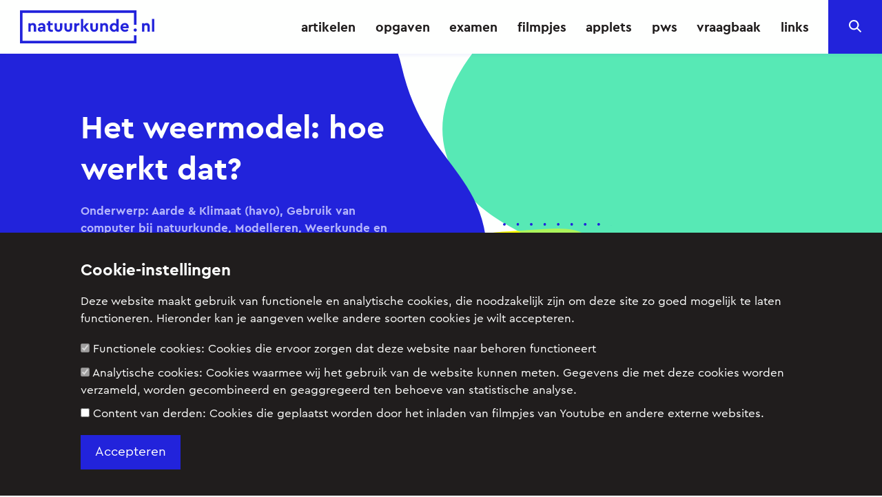

--- FILE ---
content_type: text/html; charset=utf-8
request_url: https://www.natuurkunde.nl/artikelen/3672/het-weermodel-hoe-werkt-dat
body_size: 11513
content:
<!DOCTYPE html>
<html lang="nl">
<head>
  <!-- Google tag (gtag.js) -->
  <script async src="https://www.googletagmanager.com/gtag/js?id=G-8WSKXRKQ18"></script>
  <script>
    window.dataLayer = window.dataLayer || [];
    function gtag(){dataLayer.push(arguments);}
    gtag('js', new Date());
    gtag('config', 'G-8WSKXRKQ18');
  </script>
  
  <title>Natuurkunde.nl - Het weermodel: hoe werkt dat?</title>

  <meta name="copyright" content="Stichting natuurkunde.nl" />
  <meta name="google-site-verification" content="eSl2iyLulRhE7Zz6vhalQ5vkWkycoYbFXf4AvpdMLOg" />
  <meta name="viewport" content="width=device-width, initial-scale=1">
  <meta name="description" content="De rekenkracht achter jouw weersverwachting: het weermodel">
  <meta property="og:title" content="Natuurkunde.nl - Het weermodel: hoe werkt dat?"/>
  <meta property="og:image" content="https://www.natuurkunde.nlhttps://media.natuurkunde.nl/articles/thumbnails/000/003/672/medium/observaties_regenbui_artikel_LB.png?1630922035" />
  <meta property="og:description" content="De rekenkracht achter jouw weersverwachting: het weermodel"/>
  <meta property="og:url" content="https://www.natuurkunde.nl/artikelen/3672/het-weermodel-hoe-werkt-dat"/>

  <link rel="canonical" href="https://www.natuurkunde.nl/artikelen/3672/het-weermodel-hoe-werkt-dat" />

  <link rel="icon" type="image/png" href="/assets/favicon-85c8ce96895c841c302c398e2efa8b4163925ffde89b04048e7cc03c0a989933.png"/>

  <base href="https://www.natuurkunde.nl/">

  <meta name="csrf-param" content="authenticity_token" />
<meta name="csrf-token" content="UMxJFFCGnuT3VsifMgwbKYkvirqyzaRzJU5D9tc9fYTib4bWd3BI4jBF8nlo2KmsSUTYDk3e7jjwmZikn6YpaA" />
  

  <link rel="stylesheet" href="/packs/css/application-6ddcfe38.css" />
  <script src="/packs/js/runtime-9d35dc48e96ddce0d02f.js" defer="defer"></script>
<script src="/packs/js/826-5ab7c2ae52e53fe24f5d.js" defer="defer"></script>
<script src="/packs/js/900-ff73842dc5abc953db55.js" defer="defer"></script>
<script src="/packs/js/application-b09d3d2c4b5fcf2140b2.js" defer="defer"></script>

  <link rel="stylesheet" href="/assets/application-f9a5475a3ea9af864174177f01634387add81b3e78726f9d49c40448c31f76d7.css" />
  <script src="/assets/application-40c82626278456e71a40eb11617a78471ae7d1e5c80457a188bf05c8b0cefaca.js"></script>

  <script>
    MathJax = {
      tex: {
        inlineMath: [['$', '$']]
      },
      svg: {
        fontCache: 'global'
      }
    };
  </script>
  <script type="text/javascript" id="MathJax-script" async src="https://cdn.jsdelivr.net/npm/mathjax@3/es5/tex-svg.js"></script>

  <script>
    (function(i,s,o,g,r,a,m){i['GoogleAnalyticsObject']=r;i[r]=i[r]||function(){
    (i[r].q=i[r].q||[]).push(arguments)},i[r].l=1*new Date();a=s.createElement(o),
    m=s.getElementsByTagName(o)[0];a.async=1;a.src=g;m.parentNode.insertBefore(a,m)
    })(window,document,'script','//www.google-analytics.com/analytics.js','ga');

    ga('create', 'UA-1476853-1', 'auto');
    ga('set', 'anonymizeIp', true);
    ga('set', 'forceSSL', true);
    ga('send', 'pageview');
  </script>
</head>

<body>  
  <div class="page-container articles show">
    <header class="header">
  <nav class="navbar" role="navigation" aria-label="main navigation">
    <div class="navbar-brand">
      <a id="logo" class="navbar-item" href="/">
        <svg width="204" height="50" viewbox="0 0 204 50" xmlns="http://www.w3.org/2000/svg"><g fill="currentColor" fill-rule="nonzero"><path d="M176.887 50H0V0h176.887v21.978h-3.859V3.861H3.861v42.28h169.167v-8.435h3.859zM197.025 24.332v7.9h-3.448v-7.437a2.475 2.475 0 00-.657-1.788 2.27 2.27 0 00-1.711-.682 2.354 2.354 0 00-1.737.682 2.418 2.418 0 00-.682 1.788v7.438h-3.475v-12.74h3.192v1.16a5.05 5.05 0 013.73-1.443 4.534 4.534 0 013.501 1.39 5.275 5.275 0 011.287 3.732zM200.396 32.233V12.93h3.475v19.302z"></path><path d="M172.587 29.842a2.311 2.311 0 01.694-1.7 2.347 2.347 0 011.724-.693 2.27 2.27 0 011.686.694 2.49 2.49 0 01.014 3.41 2.285 2.285 0 01-1.7.682 2.37 2.37 0 01-1.724-.681 2.297 2.297 0 01-.694-1.712z"></path><g><path d="M24.455 24.336v7.901h-3.448V24.8a2.472 2.472 0 00-.657-1.788 2.27 2.27 0 00-1.71-.682 2.356 2.356 0 00-1.738.682 2.42 2.42 0 00-.682 1.788v7.438h-3.474v-12.74h3.19v1.16a5.05 5.05 0 013.732-1.443 4.535 4.535 0 013.5 1.391 5.275 5.275 0 011.287 3.73zM38.506 24.67v7.567h-3.19v-1.236a5.158 5.158 0 01-3.886 1.545 4.67 4.67 0 01-3.205-1.056 3.494 3.494 0 01-1.196-2.753 3.226 3.226 0 011.3-2.715 5.656 5.656 0 013.512-.99h3.192v-.566a2.19 2.19 0 00-.605-1.66 2.452 2.452 0 00-1.763-.58 3.602 3.602 0 00-1.725.412 6.728 6.728 0 00-1.647 1.338l-1.8-2.137a6.97 6.97 0 015.558-2.625 5.473 5.473 0 013.989 1.429 5.364 5.364 0 011.466 4.028zm-3.473 2.806v-.155h-2.729c-1.184 0-1.775.429-1.775 1.287a1.2 1.2 0 00.501 1.017c.39.264.855.395 1.326.372a2.7 2.7 0 001.917-.706 2.37 2.37 0 00.76-1.815zM50.062 29.329v2.908a9.89 9.89 0 01-2.394.309 5.391 5.391 0 01-3.77-1.21 4.6 4.6 0 01-1.325-3.577v-5.328h-2.007v-2.933h2.007V16.28h3.474v3.217h3.603v2.933h-3.603v5.02c-.059.568.145 1.131.553 1.53a2.888 2.888 0 001.815.451c.292 0 .84-.034 1.647-.103zM52.48 26.627v-7.13h3.474v7.413a2.318 2.318 0 002.42 2.445 2.277 2.277 0 001.698-.683 2.408 2.408 0 00.67-1.762v-7.412h3.474v7.129a5.76 5.76 0 01-1.66 4.272 5.695 5.695 0 01-4.183 1.647 5.643 5.643 0 01-5.892-5.919zM67.433 26.627v-7.13h3.474v7.413a2.318 2.318 0 002.419 2.445 2.277 2.277 0 001.698-.683 2.408 2.408 0 00.67-1.762v-7.412h3.474v7.129a5.76 5.76 0 01-1.66 4.272 5.695 5.695 0 01-4.182 1.647 5.643 5.643 0 01-5.893-5.919zM90.337 19.498v3.063h-.927a3.537 3.537 0 00-2.51.849 3.207 3.207 0 00-.912 2.47v6.357h-3.475v-12.74h3.191v1.52a4.268 4.268 0 013.5-1.673 3.76 3.76 0 011.133.154zM105.083 32.237h-3.964L96 25.186v7.051h-3.475V12.935h3.475v11.993l4.58-5.43h4.118l-4.787 5.636zM106.833 26.627v-7.13h3.474v7.413a2.317 2.317 0 002.419 2.445 2.279 2.279 0 001.699-.683 2.41 2.41 0 00.669-1.762v-7.412h3.475v7.129a5.762 5.762 0 01-1.66 4.272 5.697 5.697 0 01-4.183 1.647 5.643 5.643 0 01-5.893-5.919zM133.623 24.336v7.901h-3.449V24.8a2.475 2.475 0 00-.656-1.788 2.27 2.27 0 00-1.712-.682 2.354 2.354 0 00-1.737.682 2.418 2.418 0 00-.681 1.788v7.438h-3.475v-12.74h3.192v1.16a5.05 5.05 0 013.73-1.443 4.534 4.534 0 013.5 1.391 5.275 5.275 0 011.288 3.73zM146.259 12.935h3.474v19.302h-3.192v-1.57a4.643 4.643 0 01-4.091 1.879 5.77 5.77 0 01-4.427-1.892 6.757 6.757 0 01-1.75-4.774 6.76 6.76 0 011.75-4.774 5.774 5.774 0 014.427-1.892 4.908 4.908 0 013.809 1.52v-7.799zm-.863 15.518c.64-.699.97-1.627.915-2.573a3.526 3.526 0 00-.927-2.586 3.086 3.086 0 00-2.29-.94 3.13 3.13 0 00-2.356.98 3.487 3.487 0 00-.94 2.52 3.55 3.55 0 00.928 2.549 3.34 3.34 0 004.67.05zM164.917 27.039h-8.93c.17.755.615 1.42 1.248 1.865.689.456 1.503.686 2.329.656a5.727 5.727 0 003.552-1.287l1.44 2.368a7.775 7.775 0 01-5.096 1.905 6.727 6.727 0 01-4.979-1.917 6.18 6.18 0 01-1.995-4.749 6.592 6.592 0 016.666-6.666c1.61-.055 3.17.56 4.31 1.7a5.754 5.754 0 011.687 4.22 8.3 8.3 0 01-.232 1.905zm-8.93-2.445h5.79a2.47 2.47 0 00-.811-1.867 2.799 2.799 0 00-1.943-.708 2.902 2.902 0 00-1.93.696 3.42 3.42 0 00-1.106 1.879z"></path></g></g></svg>
        <span class="is-sr-only">Natuurkunde.nl</span>
</a>      <div data-react-class="NavbarMenuToggle/NavbarMenuToggle" data-react-props="{}" data-react-cache-id="NavbarMenuToggle/NavbarMenuToggle-0" class="navbar-menu-toggle"></div>
    </div>

    <div id="navbarMenu" class="navbar-menu">
      <div class="navbar-end">
        <a class="navbar-item" href="/artikelen">artikelen</a>
        <a class="navbar-item" href="/opdrachten">opgaven</a>

        <div class="navbar-item has-dropdown is-hoverable">
          <a class="navbar-link is-arrowless" href="/examen">examen</a>
          <div class="navbar-dropdown">
            <a class="navbar-item" href="/examenopgaven/havo">
              examenopgaven havo
</a>            <a class="navbar-item" href="examenopgaven/vwo">
              examenopgaven vwo
</a>          </div>
        </div>

        <a class="navbar-item" href="/filmpjes">filmpjes</a>
        <a class="navbar-item" href="/applets">applets</a>
        <a class="navbar-item" href="/pws">pws</a>
        <a class="navbar-item" href="/vraagbaak">vraagbaak</a>
        <a class="navbar-item" href="/links">links</a>
      </div>
    </div>
    <form id="search" action="/zoeken" accept-charset="UTF-8" method="post"><input type="hidden" name="authenticity_token" value="SOSz-ZV2QdN86Z92e7gY_v9iJYXDv_SwMRNuLjaWcmgWYVJ0Ck9AA9ecc-CxqhmojmVlM9NIErqxTT9Ff3mBEw" autocomplete="off" />
      <div data-react-class="Search/Search" data-react-props="{&quot;formSelector&quot;:&quot;#search&quot;}" data-react-cache-id="Search/Search-0"></div>
</form>  </nav>
</header>
    
    <main>


      

      





<section class="green">
  <div class="hero">
    <div class="container">
      <div class="columns is-mobile">
        <div class="column hero-left-column">
          <div class="hero-content">
            
              <h1 class="hero-title">
                Het weermodel: hoe werkt dat?
                
                
              </h1>

              <h6 class="hero-subtitle">
                Onderwerp: Aarde &amp; Klimaat (havo), Gebruik van computer bij natuurkunde, Modelleren, Weerkunde en oceanografie
              </h6>


              <hr>

              <p class="hero-text">
                De rekenkracht achter jouw weersverwachting: het weermodel. In dit artikel lees je over weermodellen. Wat is een weermodel en hoe werkt het? 
              </p>
            </div>
        </div>
      </div>
    </div>
  </div>

 <div class="container mb-6">
    <div class="columns is-centered">
      <div class="column is-8">

        <div class="article-content">

          
<p>Je hebt vast wel eens de kans op regen gegoogeld zodat je wist of je een paraplu mee moest nemen. Of de weersverwachting voor de komende dagen zodat je een zonnige dag kon uitkiezen voor een dagje strand. Misschien is je opgevallen dat dit vele pagina’s met weersverwachtingen van verschillende sites oplevert, zoals van Buienradar, Nu.nl, KNMI en Weeronline. Daarnaast zijn er allerlei apps met weersverwachtingen beschikbaar. Maar, waarom bestaan er zo veel? En waarom spreken ze elkaar soms tegen?</p>
<p>Grote kans dat je denkt aan de meteoroloog die je zag presenteren of wiens naam onder de verwachting stond. Zijn of haar interpretaties kunnen inderdaad voor verschil zorgen. Een onbekendere factor die grote invloed kan hebben op de uiteindelijke weersverwachting is het weermodel. Hoe dat zit en wat een weermodel precies is, lees je in dit artikel.</p>
<h3>De definitie van een weermodel</h3>
<p>Het KNMI definieert weermodellen als “computerberekeningen die de toestand van de atmosfeer, dus het weer, beschrijven”. Door middel van wiskundige berekeningen die luchtstromingen en warmte- en vochtuitwisseling nabootsen, berekenen deze modellen de weeromstandigheden op een bepaald moment in de toekomst. Maar, de uitkomst van een weermodel is geen weerbericht! Meteorologen hebben de belangrijke taak om de modellen te interpreteren en daarmee een weersverwachting te formuleren. Een nauwkeurig weermodel helpt wel om betere verwachtingen te maken. Dankzij nieuwe kennis en technieken is de huidige weersverwachting voor vijf dagen vooruit even goed als een verwachting voor één dag vooruit in 1980.</p>
<h3>Waarnemingen</h3>
<p>De toename van gegevens over de huidige situatie in de atmosfeer is een van de ontwikkelingen die heeft geleid tot betere weermodellen. Naast metingen van traditionele observatiemethoden, zoals grondweerstations en weerballonen, kunnen we daarom steeds meer (nauwkeurige) metingen gebruiken van satellieten, vliegtuigen, schepen en weerradars. Zo krijgen we informatie over variabelen als wind, luchtdruk, temperatuur en regen van vele locaties op de grond én op verschillende hoogtes in de atmosfeer. Deze metingen worden als startpunt van weermodellen gebruikt, ook wel initiële condities (startcondities) genoemd. Hoe meer van deze startpunten we hebben en hoe nauwkeuriger deze zijn, hoe beter de berekeningen en uitkomsten van het model zijn.</p>
<h3>Resolutie</h3>
<p>Nadat de waarnemingen ingevoerd zijn in het model, worden de berekeningen uitgevoerd per tijdstap. De grootte van de tijdstap wordt tijdresolutie genoemd. Ook deze keuze beïnvloedt de uitkomst van het weermodel! Een kleinere tijdstap leidt tot preciezere resultaten, maar ook tot een langere rekentijd. Hetzelfde geldt voor de resolutie in kilometers. Het model knipt de atmosfeer namelijk op in rekengebiedjes, gridcellen genoemd. Deze gridcellen hebben een bepaalde hoogte, die afhankelijk is van de hoeveelheid lagen waarin de atmosfeer is opgedeeld, en een bepaalde breedte. Voor elke gridcel en per tijdstap berekent het weermodel de verwachte toestand van de atmosfeer. Uiteindelijk vormt de uitkomst van vele tijdstappen de basis voor een weersverwachting.</p>
<h3>Parametrisatie</h3>
<p>Sommige processen zijn (nog) te complex of te kleinschalig om met de huidige modelresoluties op te lossen. Dit soort processen worden vereenvoudigd weergegeven in het model, ook wel parametrisaties genoemd. Een voorbeeld is de ontwikkeling van zogeheten cumuluswolken, in Nederland ook wel bekend als bloemkool- of schapenwolken. Deze wolken zijn kleiner dan de hoogste resolutie waarmee op dit moment gerekend kan worden in een weermodel. Over het algemeen geldt: hoe groter de gridcellen van een model, hoe meer processen er geparametriseerd moeten worden. Tijdens de parametrisatie worden er keuzes gemaakt over de samenhang van variabelen (bijvoorbeeld: hebben ze een lineaire of exponentiële relatie tot elkaar) en de waardes van constanten.</p>
<h3>Een chaotisch systeem</h3>
<p>Maar, net als in de observaties, zitten er ook onzekerheden in de parametrisaties. De invloed van deze (zeer kleine) onzekerheden kan erg groot zijn omdat de atmosfeer een zogeheten chaotisch systeem is, ook wel het <em>butterfly effect</em> genoemd. Dit betekent dat kleine onzekerheden in de observatie of parametrisatie op één locatie tot een heel ander resultaat kunnen leiden op vele andere plekken. Door de grote toename in rekenkracht van computers kunnen er steeds meer berekeningen worden gemaakt. Hierdoor hebben we de mogelijkheid om het model voor dezelfde dag heel vaak te laten rekenen, iedere keer met minuscule(!) aanpassingen in de initiële condities en parametrisaties. Dit resulteert in de zogenoemde pluim die op het nieuws wel eens voorbijkomt.</p>
<p>In figuur 1 is een pluim te zien, gemaakt een aantal dagen voor de koude dagen met sneeuw in februari 2021, die bijzonder goed was voorspeld. De rode lijn is een hogeresolutieberekening (~16kmx16km). De zwarte lijn heeft exact dezelfde voorwaarden als de rode, maar heeft een lagere resolutie (~32kmx32km). Daardoor wordt het effect van een lagere resolutie duidelijk. Deze controlerun heeft namelijk dezelfde resolutie als de groene lijnen die telkens andere voorwaarden hebben (verstoorde runs). Hoe verder de groene lijnen uit elkaar liggen, hoe groter de onzekerheid is.</p>
<div class="image-with-dots-container"><div class="image-with-dots"><figure><img src="https://media.natuurkunde.nl/content_files/files/16148/original/pluim_uit_artikel_LB.png?1630921377" alt="De pluim die is berekend op 2 februari 2021 voor de komende veertien dagen. Bron: KNMI. "><figcaption>Figuur 1. De pluim die is berekend op 2 februari 2021 voor de komende veertien dagen. Bron: KNMI.</figcaption><div class="dots"></div></figure></div></div>

<h3>Verschillende weermodellen</h3>
<p>Maar welk weermodel is het beste? Helaas is het antwoord: dat verschilt! Alle hiervoor beschreven keuzes (parametrisaties, startwaardes, resolutie) zorgen voor verschillen tussen de uitkomsten van modellen. Welke het best is kan daarom afhangen van de weersituatie en van de geografische regio. Daarnaast maakt het ook uit of je de verwachting op korte (maximaal 48 uur, hoge resolutie) of lange termijn (tien dagen, lage resolutie) wilt weten.</p>
<p>Toch kan er wel iets gezegd worden over de situatie in Nederland. Veel apps die in Nederland beschikbaar zijn, gebruiken het gratis beschikbare Global Forecast System (GFS) model. Statistisch gezien geeft deze minder goede verwachtingen voor Nederland dan bijvoorbeeld het Europees Centrum voor Weersverwachtingen op Middellange Termijn (ECMWF) model.</p>
<h3>Hoe ziet de toekomst van weermodellen eruit?</h3>
<p>Weersverwachtingen worden niet alleen gebruikt om te voorkomen dat je dagje strand in het water valt: ze dragen ook bij aan je veiligheid. Zo kan er extra water afgevoerd worden als er veel regen voorspeld is of word je gewaarschuwd als er een storm op komst is. Daarom zijn onderzoekers en meteorologen continu bezig met het verbeteren van weermodellen. Zo stapte het KNMI voor kortetermijnverwachtingen (twee dagen) de afgelopen jaren geleidelijk over van het HIRLAM-weermodel naar HARMONIE. HARMONIE heeft een hogere resolutie dan HIRLAM, waardoor een aantal kleinschalige processen niet meer geparametriseerd hoeven te worden.</p>
<p>Naast het verhogen van de resolutie wordt er onderzoek gedaan naar het verbeteren van parametrisaties door onze kennis van de atmosfeer te vergroten. Ook worden nieuwe observatiemethoden onderzocht waardoor we meer (nauwkeurige) input aan de modellen kunnen geven. Een voorbeeld van zo’n techniek is het meten van regen via je telefoon. Deze gebruikt radiosignalen om gegevens te ontvangen van en te zenden naar gsm-masten. Deze signalen worden gemonitord door telecomproviders. Regen verzwakt dit signaal en deze verzwakking is sterker naarmate het aantal en de grootte van de regendruppels groter worden. In figuur 2 is een voorbeeld te zien van metingen die op deze manier zijn verkregen.</p>
<div class="image-with-dots-container"><div class="image-with-dots"><figure><img src="https://media.natuurkunde.nl/content_files/files/16149/original/observaties_regenbui_artikel_LB.png?1630921663" alt="Observaties van een regenbui over Sri Lanka op 16 november 2019 tussen 13:15 en 13:30 uur. Deze regenschattingen zijn berekend met behulp van mobielenetwerkdata. Bron: Overeem et al. (2021): Tropical rainfall monitoring with commercial microwave links in Sri Lanka, Environmental Research Letters. "><figcaption>Figuur 2. Observaties van een regenbui over Sri Lanka op 16 november 2019 tussen 13:15 en 13:30 uur. Deze regenschattingen zijn berekend met behulp van mobielenetwerkdata. Bron: Overeem et al. (2021): Tropical rainfall monitoring with commercial microwave links in Sri Lanka, Environmental Research Letters.</figcaption><div class="dots"></div></figure></div></div>

<h3>Verschil tussen weer- en klimaatmodellen</h3>
<p>Ter afsluiting een antwoord op de vraag: waarom kan klimaatopwarming over tientallen jaren wel goed voorspeld worden, maar het weer over zes dagen niet? Hiervoor is het belangrijk om onderscheid te maken tussen weer en klimaat. Het weer gaat over variaties over een tijdsperiode van uren/dagen/maanden, terwijl het klimaat gaat over variaties over een tijdsperiode van tientallen jaren. Daarnaast neemt een klimaatmodel ook processen zoals oceaanstromingen en smeltende ijskappen mee. Een weermodel wordt gebruikt om te voorspellen of het morgen regent in Nederland (korte termijn) en een klimaatmodel om de mondiale opwarming van de aarde over tientallen jaren te berekenen (lange termijn). Daarnaast zijn de processen die aan klimaatopwarming ten grondslag liggen al lang bekend, zoals dat extra CO2 voor opwarming kan zorgen en dat er minder zonlicht weerkaatst wordt wanneer sneeuw smelt waardoor de opwarming nog sneller gaat. Meer informatie over klimaatmodellen kun je vinden in <a href="https://www.natuurkunde.nl/artikelen/379/het-klimaat-zelf-berekend" target="_blank">dit artikel</a>.</p>


        </div>

        <div class="article-column">

          

        </div>

        <div class="article-author">

          <em>Linda Bogerd</em>
          <p></p>

        </div>

      </div>
    </div>
  </div>

  

</section>

    </main>
    <footer class="footer">
  <div class="container">
    <div class="columns">
      <div class="column is-6 is-offset-1">
        <h4 class="mb-3">Schrijf je in voor de nieuwsbrief</h4>
        <div class="mb-4">
          <!-- Begin Mailchimp Signup Form -->
          <form action="https://natuurkunde.us3.list-manage.com/subscribe/post?u=c41cfe81b6926740fe69c918b&amp;id=1f6ca27db3" method="post" id="mc-embedded-subscribe-form" name="mc-embedded-subscribe-form" class="footer-mc-form validate" target="_blank" novalidate>
            <label for="EMAIL" class="is-hidden">E-mailadres</label>
            <input type="email" value="" name="EMAIL" class="input required email" id="mce-EMAIL" placeholder="Vul je e-mailadres in">
            <!-- real people should not fill this in and expect good things - do not remove this or risk form bot signups-->
            <div style="position: absolute; left: -5000px;" aria-hidden="true">
              <input type="text" name="b_c41cfe81b6926740fe69c918b_1f6ca27db3" tabindex="-1" value="">
            </div>
            <button type="submit" value="Subscribe" name="subscribe" id="mc-embedded-subscribe" class="button">
              <span class="is-sr-only">Inschrijven</span>
              <svg width="8" height="12" viewbox="0 0 8 12" xmlns="http://www.w3.org/2000/svg"><path d="M5.425 6L0 1.15 1.287 0 8 6l-6.713 6L0 10.85z" fill="#fff" fill-rule="evenodd"></path></svg>
            </button>
          </form>
          <!--End mc_embed_signup-->
        </div>
        <ul class="footer-list">
        
          <li class="footer-list-item">
            <a class="footer-link" href="/over-ons">
              Over ons
</a>          </li>
          <li class="footer-list-item">
            <a class="footer-link" href="/redactieraad">
              Redactieraad
</a>          </li>
          <li class="footer-list-item">
            <a class="footer-link" href="/comite-van-aanbeveling">
              Comité van Aanbeveling
</a>          </li>
          <li class="footer-list-item">
            <a class="footer-link" href="/copyright">
              Copyright
</a>          </li>
        </ul>
      </div>
      <div class="column is-5">
        <div class="footer-column-right">
          <div class="socials mb-4">
            <h4 class="mb-3">Volg ons op sociale media</h4>
            <div class="is-flex">
              <a target="_blank" rel="noopener noreferrer" class="socials-link" href="https://www.facebook.com/sciencespace"><svg width="50" height="50" xmlns="http://www.w3.org/2000/svg"><path d="M0 0v50h26.724V30.664h-6.508v-7.57h6.508v-5.568c0-6.457 3.948-9.974 9.707-9.974 1.94-.005 3.88.093 5.81.293v6.75h-3.965c-3.138 0-3.75 1.483-3.75 3.672v4.82h7.5l-.974 7.568h-6.57V50H50V0H0z" fill="#000" fill-rule="evenodd"></path></svg></a>
              <a target="_blank" rel="noopener noreferrer" class="socials-link" href="https://twitter.com/NatuurkundeNL"><svg width="50" height="50" xmlns="http://www.w3.org/2000/svg"><path d="M50 0v50H0V0h50zM31.012 12.3a6.418 6.418 0 00-6.412 6.412c0 .5.063.988.162 1.463-5.325-.262-10.05-2.825-13.212-6.7a6.41 6.41 0 00-.863 3.225 6.427 6.427 0 002.85 5.338 6.483 6.483 0 01-2.9-.8v.087c0 3.1 2.213 5.7 5.138 6.288a6.25 6.25 0 01-1.688.224c-.412 0-.812-.037-1.2-.112a6.41 6.41 0 005.988 4.45 12.856 12.856 0 01-7.963 2.75c-.512 0-1.025-.025-1.525-.087 2.825 1.8 6.2 2.862 9.813 2.862 11.788 0 18.238-9.775 18.238-18.238 0-.274 0-.55-.013-.825 1.25-.9 2.338-2.037 3.2-3.325a12.99 12.99 0 01-3.688 1.013 6.449 6.449 0 002.826-3.55 12.75 12.75 0 01-4.075 1.55 6.398 6.398 0 00-4.676-2.025z" fill="#000" fill-rule="evenodd"></path></svg></a>
            </div>
          </div>
          <div>
            <ul class="footer-list">
              <li class="footer-list-item">
                <a class="footer-link" href="/privacy">
                  Privacy
</a>              </li>
              <li class="footer-list-item">
                <a class="footer-link" href="/disclaimer">
                  Disclaimer
</a>              </li>
              <li class="footer-list-item">
                <a class="footer-link" href="/instructie-voor-auteurs">
                  Instructie voor auteurs
</a>              </li>
              <li class="footer-list-item">
                <a class="footer-link" href="/sponsoren">
                  Sponsoren
</a>              </li>
            </ul>
          </div>
        </div>
      </div>
    </div>
  </div>
</footer>
    <div class="partner-sites">
  <div class="container">
      <div class="columns is-centered">
        <div class="column is-10">
          <div class="partner-sites-wrapper">
            <span class="partner-sites-title">Kijk ook eens op:</span>
            <div class="partner-sites-links">
              <a target="_blank" rel="noopener noreferrer" title="Exacte vakken voor de onderbouw: artikelen, proefjes en opdrachten" class="partner-sites-link" href="http://www.sciencespace.nl">
                <img alt="ScienceSpace" src="/assets/logo-science-space-7b5b26822910f41799184a144095b5f5ffbeff0408cdf8bf1ebe2aa265821e37.png" width="96" height="43" />
                <span class="is-sr-only">ScienceSpace.nl</span>
</a>              <a target="_blank" rel="noopener noreferrer" title="Studies en beroepen: informatie, interviews en filmpjes" class="partner-sites-link" href="http://www.exactwatjezoekt.nl">
                <img alt="Exact wat je zoekt" src="/assets/logo-exact-c3ced332eff5743b115b9f2a9c00d83652f17f83eafe3731b176f9304a30c260.png" width="96" height="68" />
                <span class="is-sr-only">ExactWatJeZoekt.nl</span>
</a>            </div>
          </div>
      </div>
  </div> 
</div>
  </div>

  <div class="consent-footer">
  <div class="container">
    <h4 class="mb-4">Cookie-instellingen</h4>

    <p class="mb-4">
      Deze website maakt gebruik van functionele en analytische cookies,
      die noodzakelijk zijn om deze site zo goed mogelijk te laten functioneren.
      Hieronder kan je aangeven welke andere soorten cookies je wilt accepteren.
    </p>

    <form class="new_cookie_consent" id="cookie-consent-form" action="/log_consent" accept-charset="UTF-8" method="post"><input type="hidden" name="authenticity_token" value="UzQ5JJx8eyEl-HGa2nV7XMPMGsZnmSO1ANG_ldwS9ysDsfSyL1RdFjHLOXKPfFG7awvLClkDnPkzwjsUvD3DoQ" autocomplete="off" />

        <ul class="mb-4">
          <li class="mb-2">
            <label>
              <span class="cookie-consent-checkbox-container">
                <input type="checkbox" name="consent_types[]" id="consent_types_" value="functional" disabled="disabled" checked="checked" />
              </span>
              Functionele cookies:
              <span class="cookie-consent-description">
                Cookies die ervoor zorgen dat deze website naar behoren functioneert
              </span>
</label>          </li>
          <li class="mb-2">
            <label>
              <span class="cookie-consent-checkbox-container">
                <input type="checkbox" name="consent_types[]" id="consent_types_" value="analytical" disabled="disabled" checked="checked" />
              </span>
              Analytische cookies:
              <span class="cookie-consent-description">
                Cookies waarmee wij het gebruik van de website kunnen meten. Gegevens die met deze cookies worden verzameld, worden gecombineerd en geaggregeerd ten behoeve van statistische analyse.
              </span>
</label>          </li>
          <li class="mb-2">
            <label>
              <span class="cookie-consent-checkbox-container">
                <input type="checkbox" name="consent_types[]" id="consent_types_" value="3rd_party_content" />
              </span>
              Content van derden:
              <span class="cookie-consent-description">
                Cookies die geplaatst worden door het inladen van filmpjes van Youtube en andere externe websites.
              </span>
</label>          </li>
        </ul>

        <input type="submit" name="commit" value="Accepteren" class="button is-primary" data-disable-with="Accepteren" />
</form>
  </div>
</div>

</body>
</html>


--- FILE ---
content_type: text/css
request_url: https://www.natuurkunde.nl/packs/css/application-6ddcfe38.css
body_size: 257075
content:
@charset "UTF-8";.slick-slider{box-sizing:border-box;-webkit-user-select:none;-moz-user-select:none;-ms-user-select:none;user-select:none;-webkit-touch-callout:none;-ms-touch-action:pan-y;touch-action:pan-y;-khtml-user-select:none;-webkit-tap-highlight-color:transparent}.slick-list,.slick-slider{display:block;position:relative}.slick-list{margin:0;overflow:hidden;padding:0}.slick-list:focus{outline:none}.slick-list.dragging{cursor:pointer;cursor:hand}.slick-slider .slick-list,.slick-slider .slick-track{-webkit-transform:translateZ(0);-moz-transform:translateZ(0);-ms-transform:translateZ(0);-o-transform:translateZ(0);transform:translateZ(0)}.slick-track{display:block;left:0;margin-left:auto;margin-right:auto;position:relative;top:0}.slick-track:after,.slick-track:before{content:"";display:table}.slick-track:after{clear:both}.slick-loading .slick-track{visibility:hidden}.slick-slide{display:none;float:left;height:100%;min-height:1px}[dir=rtl] .slick-slide{float:right}.slick-slide img{display:block}.slick-slide.slick-loading img{display:none}.slick-slide.dragging img{pointer-events:none}.slick-loading .slick-slide{visibility:hidden}.slick-vertical .slick-slide{border:1px solid transparent;display:block;height:auto}.slick-arrow.slick-hidden{display:none}.slick-loading .slick-list{background:#fff url(/packs/static/node_modules/slick-carousel/slick/ajax-loader-fb6f3c230cb846e25247.gif) 50% no-repeat}@font-face{font-family:slick;font-style:normal;font-weight:400;src:url(/packs/static/node_modules/slick-carousel/slick/fonts/slick-a4e97f5a2a64f0ab1323.eot);src:url(/packs/static/node_modules/slick-carousel/slick/fonts/slick-a4e97f5a2a64f0ab1323.eot?#iefix) format("embedded-opentype"),url(/packs/static/node_modules/slick-carousel/slick/fonts/slick-295183786cd8a1389865.woff) format("woff"),url(/packs/static/node_modules/slick-carousel/slick/fonts/slick-c94f7671dcc99dce43e2.ttf) format("truetype"),url(/packs/static/node_modules/slick-carousel/slick/fonts/slick-2630a3e3eab21c607e21.svg#slick) format("svg")}.slick-next,.slick-prev{border:none;cursor:pointer;display:block;font-size:0;height:20px;line-height:0;padding:0;position:absolute;top:50%;-webkit-transform:translateY(-50%);-ms-transform:translateY(-50%);transform:translateY(-50%);width:20px}.slick-next,.slick-next:focus,.slick-next:hover,.slick-prev,.slick-prev:focus,.slick-prev:hover{background:transparent;color:transparent;outline:none}.slick-next:focus:before,.slick-next:hover:before,.slick-prev:focus:before,.slick-prev:hover:before{opacity:1}.slick-next.slick-disabled:before,.slick-prev.slick-disabled:before{opacity:.25}.slick-next:before,.slick-prev:before{color:#fff;font-family:slick;font-size:20px;line-height:1;opacity:.75;-webkit-font-smoothing:antialiased;-moz-osx-font-smoothing:grayscale}.slick-prev{left:-25px}[dir=rtl] .slick-prev{left:auto;right:-25px}.slick-prev:before{content:"←"}[dir=rtl] .slick-prev:before{content:"→"}.slick-next{right:-25px}[dir=rtl] .slick-next{left:-25px;right:auto}.slick-next:before{content:"→"}[dir=rtl] .slick-next:before{content:"←"}.slick-dotted.slick-slider{margin-bottom:30px}.slick-dots{bottom:-25px;display:block;list-style:none;margin:0;padding:0;position:absolute;text-align:center;width:100%}.slick-dots li{display:inline-block;margin:0 5px;padding:0;position:relative}.slick-dots li,.slick-dots li button{cursor:pointer;height:20px;width:20px}.slick-dots li button{background:transparent;border:0;color:transparent;display:block;font-size:0;line-height:0;outline:none;padding:5px}.slick-dots li button:focus,.slick-dots li button:hover{outline:none}.slick-dots li button:focus:before,.slick-dots li button:hover:before{opacity:1}.slick-dots li button:before{color:#000;content:"•";font-family:slick;font-size:6px;height:20px;left:0;line-height:20px;opacity:.25;position:absolute;text-align:center;top:0;width:20px;-webkit-font-smoothing:antialiased;-moz-osx-font-smoothing:grayscale}.slick-dots li.slick-active button:before{color:#000;opacity:.75}*{box-sizing:border-box}.rc-select{display:inline-block;font-size:12px;position:relative;width:100px}.rc-select-disabled,.rc-select-disabled input{cursor:not-allowed}.rc-select-disabled .rc-select-selector{opacity:.3}.rc-select-show-arrow.rc-select-loading .rc-select-arrow-icon:after{animation:rcSelectLoadingIcon .5s infinite;border-color:transparent #999;border-radius:100%;border-style:solid;border-width:2px;box-sizing:border-box;height:12px;margin-top:4px;transform:none;width:12px}.rc-select .rc-select-selection-placeholder{opacity:.4;pointer-events:none}.rc-select .rc-select-selection-search-input{appearance:none}.rc-select .rc-select-selection-search-input::-webkit-search-cancel-button{appearance:none;display:none}.rc-select-single .rc-select-selector{display:flex;position:relative}.rc-select-single .rc-select-selector .rc-select-selection-search,.rc-select-single .rc-select-selector .rc-select-selection-search-input{width:100%}.rc-select-single .rc-select-selector .rc-select-selection-item,.rc-select-single .rc-select-selector .rc-select-selection-placeholder{left:3px;pointer-events:none;position:absolute;top:1px}.rc-select-single:not(.rc-select-customize-input) .rc-select-selector{border:1px solid #000;padding:1px}.rc-select-single:not(.rc-select-customize-input) .rc-select-selector .rc-select-selection-search-input{background:rgba(255,0,0,.2);border:none;outline:none;width:100%}.rc-select-multiple .rc-select-selector{border:1px solid #000;display:flex;flex-wrap:wrap;padding:1px}.rc-select-multiple .rc-select-selector .rc-select-selection-item{background:#bbb;border-radius:4px;flex:none;margin-right:2px;padding:0 8px}.rc-select-multiple .rc-select-selector .rc-select-selection-item-disabled{cursor:not-allowed;opacity:.5}.rc-select-multiple .rc-select-selector .rc-select-selection-overflow{display:flex;flex-wrap:wrap;width:100%}.rc-select-multiple .rc-select-selector .rc-select-selection-overflow-item{flex:none;max-width:100%}.rc-select-multiple .rc-select-selector .rc-select-selection-search{max-width:100%;position:relative}.rc-select-multiple .rc-select-selector .rc-select-selection-search-input,.rc-select-multiple .rc-select-selector .rc-select-selection-search-mirror{font-family:system-ui;padding:1px}.rc-select-multiple .rc-select-selector .rc-select-selection-search-mirror{left:0;position:absolute;position:none;top:0;visibility:hidden;white-space:nowrap;z-index:999}.rc-select-multiple .rc-select-selector .rc-select-selection-search-input{background:rgba(255,0,0,.2);border:none;outline:none;width:100%}.rc-select-allow-clear.rc-select-multiple .rc-select-selector{padding-right:20px}.rc-select-allow-clear .rc-select-clear{position:absolute;right:20px;top:0}.rc-select-show-arrow.rc-select-multiple .rc-select-selector{padding-right:20px}.rc-select-show-arrow .rc-select-arrow{pointer-events:none;position:absolute;right:5px;top:0}.rc-select-show-arrow .rc-select-arrow-icon:after{border:5px solid transparent;border-top-color:#999;content:"";display:inline-block;height:0;transform:translateY(5px);width:0}.rc-select-focused .rc-select-selector{border-color:blue!important}.rc-select-dropdown{background:#fff;border:1px solid green;min-height:100px;position:absolute}.rc-select-dropdown-hidden{display:none}.rc-select-item{font-size:16px;line-height:1.5;padding:4px 16px}.rc-select-item-group{color:#999;font-size:80%;font-weight:700}.rc-select-item-option{position:relative}.rc-select-item-option-grouped{padding-left:24px}.rc-select-item-option .rc-select-item-option-state{pointer-events:none;position:absolute;right:0;top:4px}.rc-select-item-option-active{background:#ddd}.rc-select-item-option-disabled{color:#999}.rc-select-item-empty{color:#999;text-align:center}.rc-select-selection__choice-zoom{transition:all .3s}.rc-select-selection__choice-zoom-appear{opacity:0;transform:scale(.5)}.rc-select-selection__choice-zoom-appear.rc-select-selection__choice-zoom-appear-active,.rc-select-selection__choice-zoom-leave{opacity:1;transform:scale(1)}.rc-select-selection__choice-zoom-leave.rc-select-selection__choice-zoom-leave-active{opacity:0;transform:scale(.5)}.rc-select-dropdown-slide-up-appear,.rc-select-dropdown-slide-up-enter{animation-duration:.3s;animation-fill-mode:both;animation-play-state:paused;animation-timing-function:cubic-bezier(.08,.82,.17,1);opacity:0;transform-origin:0 0}.rc-select-dropdown-slide-up-leave{animation-duration:.3s;animation-fill-mode:both;animation-play-state:paused;animation-timing-function:cubic-bezier(.6,.04,.98,.34);opacity:1;transform-origin:0 0}.rc-select-dropdown-slide-up-appear.rc-select-dropdown-slide-up-appear-active.rc-select-dropdown-placement-bottomLeft,.rc-select-dropdown-slide-up-appear.rc-select-dropdown-slide-up-appear-active.rc-select-dropdown-placement-bottomRight,.rc-select-dropdown-slide-up-enter.rc-select-dropdown-slide-up-enter-active.rc-select-dropdown-placement-bottomLeft,.rc-select-dropdown-slide-up-enter.rc-select-dropdown-slide-up-enter-active.rc-select-dropdown-placement-bottomRight{animation-name:rcSelectDropdownSlideUpIn;animation-play-state:running}.rc-select-dropdown-slide-up-leave.rc-select-dropdown-slide-up-leave-active.rc-select-dropdown-placement-bottomLeft,.rc-select-dropdown-slide-up-leave.rc-select-dropdown-slide-up-leave-active.rc-select-dropdown-placement-bottomRight{animation-name:rcSelectDropdownSlideUpOut;animation-play-state:running}.rc-select-dropdown-slide-up-appear.rc-select-dropdown-slide-up-appear-active.rc-select-dropdown-placement-topLeft,.rc-select-dropdown-slide-up-appear.rc-select-dropdown-slide-up-appear-active.rc-select-dropdown-placement-topRight,.rc-select-dropdown-slide-up-enter.rc-select-dropdown-slide-up-enter-active.rc-select-dropdown-placement-topLeft,.rc-select-dropdown-slide-up-enter.rc-select-dropdown-slide-up-enter-active.rc-select-dropdown-placement-topRight{animation-name:rcSelectDropdownSlideDownIn;animation-play-state:running}.rc-select-dropdown-slide-up-leave.rc-select-dropdown-slide-up-leave-active.rc-select-dropdown-placement-topLeft,.rc-select-dropdown-slide-up-leave.rc-select-dropdown-slide-up-leave-active.rc-select-dropdown-placement-topRight{animation-name:rcSelectDropdownSlideDownOut;animation-play-state:running}@keyframes rcSelectDropdownSlideUpIn{0%{opacity:0;transform:scaleY(0);transform-origin:0 0}to{opacity:1;transform:scaleY(1);transform-origin:0 0}}@keyframes rcSelectDropdownSlideUpOut{0%{opacity:1;transform:scaleY(1);transform-origin:0 0}to{opacity:0;transform:scaleY(0);transform-origin:0 0}}@keyframes rcSelectDropdownSlideDownIn{0%{opacity:0;transform:scaleY(0);transform-origin:100% 100%}to{opacity:1;transform:scaleY(1);transform-origin:100% 100%}}@keyframes rcSelectDropdownSlideDownOut{0%{opacity:1;transform:scaleY(1);transform-origin:100% 100%}to{opacity:0;transform:scaleY(0);transform-origin:100% 100%}}@keyframes rcSelectLoadingIcon{0%{transform:rotate(0)}to{transform:rotate(1turn)}}@font-face{font-family:CeraPro;font-style:normal;font-weight:400;src:url(/packs/static/assets/fonts/cerapro-regular-986e43561ebc5bd5b984.woff2) format("woff2"),url(/packs/static/assets/fonts/cerapro-regular-08c6dbc5df9bed1303d0.woff) format("woff")}@font-face{font-family:CeraPro;font-style:normal;font-weight:700;src:url(/packs/static/assets/fonts/cerapro-bold-62e9d8c46773940eea39.woff2) format("woff2"),url(/packs/static/assets/fonts/cerapro-bold-9f8a6150719ed211af1e.woff) format("woff")}@font-face{font-family:cmmi10;font-style:normal;font-weight:400;src:url(/packs/static/assets/fonts/cmmi10-99f5824556852a1549d8.ttf) format("ttf")}button{background:transparent;border:none;color:inherit;cursor:pointer;font:inherit;line-height:normal;margin:0;outline:none;overflow:visible;padding:0;width:auto;-webkit-font-smoothing:inherit;-moz-osx-font-smoothing:inherit;-webkit-appearance:none}button::-moz-focus-inner{border:0;padding:0}input{background:none;border:0;outline:none}/*! bulma.io v0.9.4 | MIT License | github.com/jgthms/bulma */.button,.file-cta,.file-name,.input,.pagination-ellipsis,.pagination-link,.pagination-next,.pagination-previous,.select select,.textarea{align-items:center;-moz-appearance:none;-webkit-appearance:none;border:2px solid transparent;border-radius:0;box-shadow:none;display:inline-flex;font-size:1rem;height:50px;justify-content:flex-start;line-height:1.5;padding:calc(.5em - 2px) calc(.75em - 2px);position:relative;vertical-align:top}.button:active,.button:focus,.file-cta:active,.file-cta:focus,.file-name:active,.file-name:focus,.input:active,.input:focus,.is-active.button,.is-active.file-cta,.is-active.file-name,.is-active.input,.is-active.pagination-ellipsis,.is-active.pagination-link,.is-active.pagination-next,.is-active.pagination-previous,.is-active.textarea,.is-focused.button,.is-focused.file-cta,.is-focused.file-name,.is-focused.input,.is-focused.pagination-ellipsis,.is-focused.pagination-link,.is-focused.pagination-next,.is-focused.pagination-previous,.is-focused.textarea,.pagination-ellipsis:active,.pagination-ellipsis:focus,.pagination-link:active,.pagination-link:focus,.pagination-next:active,.pagination-next:focus,.pagination-previous:active,.pagination-previous:focus,.select select.is-active,.select select.is-focused,.select select:active,.select select:focus,.textarea:active,.textarea:focus{outline:none}.select fieldset[disabled] select,.select select[disabled],[disabled].button,[disabled].file-cta,[disabled].file-name,[disabled].input,[disabled].pagination-ellipsis,[disabled].pagination-link,[disabled].pagination-next,[disabled].pagination-previous,[disabled].textarea,fieldset[disabled] .button,fieldset[disabled] .file-cta,fieldset[disabled] .file-name,fieldset[disabled] .input,fieldset[disabled] .pagination-ellipsis,fieldset[disabled] .pagination-link,fieldset[disabled] .pagination-next,fieldset[disabled] .pagination-previous,fieldset[disabled] .select select,fieldset[disabled] .textarea{cursor:not-allowed}.breadcrumb,.button,.file,.is-unselectable,.pagination-ellipsis,.pagination-link,.pagination-next,.pagination-previous,.tabs{-webkit-touch-callout:none;-webkit-user-select:none;-moz-user-select:none;-ms-user-select:none;user-select:none}.navbar-link:not(.is-arrowless):after,.select:not(.is-multiple):not(.is-loading):after{border:3px solid transparent;border-radius:2px;border-right:0;border-top:0;content:" ";display:block;height:.625em;margin-top:-.4375em;pointer-events:none;position:absolute;top:50%;transform:rotate(-45deg);transform-origin:center;width:.625em}.block:not(:last-child),.box:not(:last-child),.breadcrumb:not(:last-child),.content:not(:last-child),.level:not(:last-child),.message:not(:last-child),.notification:not(:last-child),.pagination:not(:last-child),.progress:not(:last-child),.subtitle:not(:last-child),.table-container:not(:last-child),.table:not(:last-child),.tabs:not(:last-child),.title:not(:last-child){margin-bottom:1.5rem}.delete,.modal-close{-webkit-touch-callout:none;-moz-appearance:none;-webkit-appearance:none;background-color:rgba(32,29,29,.2);border:none;border-radius:9999px;cursor:pointer;display:inline-block;flex-grow:0;flex-shrink:0;font-size:0;height:20px;max-height:20px;max-width:20px;min-height:20px;min-width:20px;outline:none;pointer-events:auto;position:relative;-webkit-user-select:none;-moz-user-select:none;-ms-user-select:none;user-select:none;vertical-align:top;width:20px}.delete:after,.delete:before,.modal-close:after,.modal-close:before{background-color:#fefffe;content:"";display:block;left:50%;position:absolute;top:50%;transform:translateX(-50%) translateY(-50%) rotate(45deg);transform-origin:center center}.delete:before,.modal-close:before{height:2px;width:50%}.delete:after,.modal-close:after{height:50%;width:2px}.delete:focus,.delete:hover,.modal-close:focus,.modal-close:hover{background-color:rgba(32,29,29,.3)}.delete:active,.modal-close:active{background-color:rgba(32,29,29,.4)}.is-small.delete,.is-small.modal-close{height:16px;max-height:16px;max-width:16px;min-height:16px;min-width:16px;width:16px}.is-medium.delete,.is-medium.modal-close{height:24px;max-height:24px;max-width:24px;min-height:24px;min-width:24px;width:24px}.is-large.delete,.is-large.modal-close{height:32px;max-height:32px;max-width:32px;min-height:32px;min-width:32px;width:32px}.button.is-loading:after,.control.is-loading:after,.loader,.select.is-loading:after{animation:spinAround .5s linear infinite;border-color:transparent transparent #dbdbdb #dbdbdb;border-radius:9999px;border-style:solid;border-width:2px;content:"";display:block;height:1em;position:relative;width:1em}.hero-video,.image.is-16by9 .has-ratio,.image.is-16by9 img,.image.is-1by1 .has-ratio,.image.is-1by1 img,.image.is-1by2 .has-ratio,.image.is-1by2 img,.image.is-1by3 .has-ratio,.image.is-1by3 img,.image.is-2by1 .has-ratio,.image.is-2by1 img,.image.is-2by3 .has-ratio,.image.is-2by3 img,.image.is-3by1 .has-ratio,.image.is-3by1 img,.image.is-3by2 .has-ratio,.image.is-3by2 img,.image.is-3by4 .has-ratio,.image.is-3by4 img,.image.is-3by5 .has-ratio,.image.is-3by5 img,.image.is-4by3 .has-ratio,.image.is-4by3 img,.image.is-4by5 .has-ratio,.image.is-4by5 img,.image.is-5by3 .has-ratio,.image.is-5by3 img,.image.is-5by4 .has-ratio,.image.is-5by4 img,.image.is-9by16 .has-ratio,.image.is-9by16 img,.image.is-square .has-ratio,.image.is-square img,.is-overlay,.modal,.modal-background{bottom:0;left:0;position:absolute;right:0;top:0}.navbar-burger{color:currentColor;font-family:inherit;font-size:1em}/*! minireset.css v0.0.6 | MIT License | github.com/jgthms/minireset.css */.navbar-burger,blockquote,body,dd,dl,dt,fieldset,figure,h1,h2,h3,h4,h5,h6,hr,html,iframe,legend,li,ol,p,pre,textarea,ul{margin:0;padding:0}h1,h2,h3,h4,h5,h6{font-size:100%;font-weight:400}ul{list-style:none}button,input,select,textarea{margin:0}html{box-sizing:border-box}*,:after,:before{box-sizing:inherit}img,video{height:auto;max-width:100%}iframe{border:0}table{border-collapse:collapse;border-spacing:0}td,th{padding:0}td:not([align]),th:not([align]){text-align:inherit}html{background-color:#fefffe;font-size:1rem;-moz-osx-font-smoothing:grayscale;-webkit-font-smoothing:antialiased;min-width:300px;overflow-x:hidden;overflow-y:scroll;text-rendering:optimizeLegibility;text-size-adjust:100%}article,aside,figure,footer,header,hgroup,section{display:block}body,button,input,optgroup,select,textarea{font-family:CeraPro,sans-serif}code,pre{-moz-osx-font-smoothing:auto;-webkit-font-smoothing:auto;font-family:monospace}body{font-size:1em;font-weight:400;line-height:1.5}a,body{color:#201d1d}a{cursor:pointer;text-decoration:none}a strong{color:currentColor}a:hover{color:#363636}code{color:#da1039;font-size:.875em;font-weight:400;padding:.25em .5em}code,hr{background-color:#f5f5f5}hr{border:none;display:block;height:2px;margin:1.5rem 0}img{height:auto;max-width:100%}input[type=checkbox],input[type=radio]{vertical-align:baseline}small{font-size:.875em}span{font-style:inherit;font-weight:inherit}strong{color:#363636;font-weight:700}fieldset{border:none}pre{-webkit-overflow-scrolling:touch;background-color:#f5f5f5;color:#201d1d;font-size:.875em;overflow-x:auto;padding:1.25rem 1.5rem;white-space:pre;word-wrap:normal}pre code{background-color:transparent;color:currentColor;font-size:1em;padding:0}table td,table th{vertical-align:top}table td:not([align]),table th:not([align]){text-align:inherit}table th{color:#363636}@keyframes spinAround{0%{transform:rotate(0deg)}to{transform:rotate(359deg)}}.box{background-color:#fefffe;border-radius:0;box-shadow:none;color:#201d1d;display:block;padding:2rem}a.box:focus,a.box:hover{box-shadow:0 .5em 1em -.125em rgba(32,29,29,.1),0 0 0 1px #201d1d}a.box:active{box-shadow:inset 0 1px 2px rgba(32,29,29,.2),0 0 0 1px #201d1d}.button{background-color:#fefffe;border-color:#dbdbdb;border-width:2px;color:#363636;cursor:pointer;justify-content:center;padding:calc(.5em - 2px) 1em;text-align:center;white-space:nowrap}.button strong{color:inherit}.button .icon,.button .icon.is-large,.button .icon.is-medium,.button .icon.is-small{height:1.5em;width:1.5em}.button .icon:first-child:not(:last-child){margin-left:calc(-.5em - 2px);margin-right:.25em}.button .icon:last-child:not(:first-child){margin-left:.25em;margin-right:calc(-.5em - 2px)}.button .icon:first-child:last-child{margin-left:calc(-.5em - 2px);margin-right:calc(-.5em - 2px)}.button.is-hovered,.button:hover{border-color:#b5b5b5;color:#363636}.button.is-focused,.button:focus{border-color:#2223db;color:#363636}.button.is-focused:not(:active),.button:focus:not(:active){box-shadow:0 0 0 .125em rgba(32,29,29,.25)}.button.is-active,.button:active{border-color:#4a4a4a;color:#363636}.button.is-text{background-color:transparent;border-color:transparent;color:#201d1d;text-decoration:underline}.button.is-text.is-focused,.button.is-text.is-hovered,.button.is-text:focus,.button.is-text:hover{background-color:#f5f5f5;color:#363636}.button.is-text.is-active,.button.is-text:active{background-color:#e8e8e8;color:#363636}.button.is-text[disabled],fieldset[disabled] .button.is-text{background-color:transparent;border-color:transparent;box-shadow:none}.button.is-ghost{background:none;border-color:transparent;color:#201d1d;text-decoration:none}.button.is-ghost.is-hovered,.button.is-ghost:hover{color:#201d1d;text-decoration:underline}.button.is-white{background-color:#fefffe;border-color:transparent;color:#201d1d}.button.is-white.is-hovered,.button.is-white:hover{background-color:#f1fff1;border-color:transparent;color:#201d1d}.button.is-white.is-focused,.button.is-white:focus{border-color:transparent;color:#201d1d}.button.is-white.is-focused:not(:active),.button.is-white:focus:not(:active){box-shadow:0 0 0 .125em rgba(254,255,254,.25)}.button.is-white.is-active,.button.is-white:active{background-color:#e5ffe5;border-color:transparent;color:#201d1d}.button.is-white[disabled],fieldset[disabled] .button.is-white{background-color:#fefffe;border-color:#fefffe;box-shadow:none}.button.is-white.is-inverted{background-color:#201d1d;color:#fefffe}.button.is-white.is-inverted.is-hovered,.button.is-white.is-inverted:hover{background-color:#131111}.button.is-white.is-inverted[disabled],fieldset[disabled] .button.is-white.is-inverted{background-color:#201d1d;border-color:transparent;box-shadow:none;color:#fefffe}.button.is-white.is-loading:after{border-color:transparent transparent #201d1d #201d1d!important}.button.is-white.is-outlined{background-color:transparent;border-color:#fefffe;color:#fefffe}.button.is-white.is-outlined.is-focused,.button.is-white.is-outlined.is-hovered,.button.is-white.is-outlined:focus,.button.is-white.is-outlined:hover{background-color:#fefffe;border-color:#fefffe;color:#201d1d}.button.is-white.is-outlined.is-loading:after{border-color:transparent transparent #fefffe #fefffe!important}.button.is-white.is-outlined.is-loading.is-focused:after,.button.is-white.is-outlined.is-loading.is-hovered:after,.button.is-white.is-outlined.is-loading:focus:after,.button.is-white.is-outlined.is-loading:hover:after{border-color:transparent transparent #201d1d #201d1d!important}.button.is-white.is-outlined[disabled],fieldset[disabled] .button.is-white.is-outlined{background-color:transparent;border-color:#fefffe;box-shadow:none;color:#fefffe}.button.is-white.is-inverted.is-outlined{background-color:transparent;border-color:#201d1d;color:#201d1d}.button.is-white.is-inverted.is-outlined.is-focused,.button.is-white.is-inverted.is-outlined.is-hovered,.button.is-white.is-inverted.is-outlined:focus,.button.is-white.is-inverted.is-outlined:hover{background-color:#201d1d;color:#fefffe}.button.is-white.is-inverted.is-outlined.is-loading.is-focused:after,.button.is-white.is-inverted.is-outlined.is-loading.is-hovered:after,.button.is-white.is-inverted.is-outlined.is-loading:focus:after,.button.is-white.is-inverted.is-outlined.is-loading:hover:after{border-color:transparent transparent #fefffe #fefffe!important}.button.is-white.is-inverted.is-outlined[disabled],fieldset[disabled] .button.is-white.is-inverted.is-outlined{background-color:transparent;border-color:#201d1d;box-shadow:none;color:#201d1d}.button.is-black{background-color:#201d1d;border-color:transparent;color:#fefffe}.button.is-black.is-hovered,.button.is-black:hover{background-color:#191717;border-color:transparent;color:#fefffe}.button.is-black.is-focused,.button.is-black:focus{border-color:transparent;color:#fefffe}.button.is-black.is-focused:not(:active),.button.is-black:focus:not(:active){box-shadow:0 0 0 .125em rgba(32,29,29,.25)}.button.is-black.is-active,.button.is-black:active{background-color:#131111;border-color:transparent;color:#fefffe}.button.is-black[disabled],fieldset[disabled] .button.is-black{background-color:#201d1d;border-color:#201d1d;box-shadow:none}.button.is-black.is-inverted{background-color:#fefffe;color:#201d1d}.button.is-black.is-inverted.is-hovered,.button.is-black.is-inverted:hover{background-color:#e5ffe5}.button.is-black.is-inverted[disabled],fieldset[disabled] .button.is-black.is-inverted{background-color:#fefffe;border-color:transparent;box-shadow:none;color:#201d1d}.button.is-black.is-loading:after{border-color:transparent transparent #fefffe #fefffe!important}.button.is-black.is-outlined{background-color:transparent;border-color:#201d1d;color:#201d1d}.button.is-black.is-outlined.is-focused,.button.is-black.is-outlined.is-hovered,.button.is-black.is-outlined:focus,.button.is-black.is-outlined:hover{background-color:#201d1d;border-color:#201d1d;color:#fefffe}.button.is-black.is-outlined.is-loading:after{border-color:transparent transparent #201d1d #201d1d!important}.button.is-black.is-outlined.is-loading.is-focused:after,.button.is-black.is-outlined.is-loading.is-hovered:after,.button.is-black.is-outlined.is-loading:focus:after,.button.is-black.is-outlined.is-loading:hover:after{border-color:transparent transparent #fefffe #fefffe!important}.button.is-black.is-outlined[disabled],fieldset[disabled] .button.is-black.is-outlined{background-color:transparent;border-color:#201d1d;box-shadow:none;color:#201d1d}.button.is-black.is-inverted.is-outlined{background-color:transparent;border-color:#fefffe;color:#fefffe}.button.is-black.is-inverted.is-outlined.is-focused,.button.is-black.is-inverted.is-outlined.is-hovered,.button.is-black.is-inverted.is-outlined:focus,.button.is-black.is-inverted.is-outlined:hover{background-color:#fefffe;color:#201d1d}.button.is-black.is-inverted.is-outlined.is-loading.is-focused:after,.button.is-black.is-inverted.is-outlined.is-loading.is-hovered:after,.button.is-black.is-inverted.is-outlined.is-loading:focus:after,.button.is-black.is-inverted.is-outlined.is-loading:hover:after{border-color:transparent transparent #201d1d #201d1d!important}.button.is-black.is-inverted.is-outlined[disabled],fieldset[disabled] .button.is-black.is-inverted.is-outlined{background-color:transparent;border-color:#fefffe;box-shadow:none;color:#fefffe}.button.is-light{background-color:#f5f5f5;border-color:transparent;color:rgba(0,0,0,.7)}.button.is-light.is-hovered,.button.is-light:hover{background-color:#eee;border-color:transparent;color:rgba(0,0,0,.7)}.button.is-light.is-focused,.button.is-light:focus{border-color:transparent;color:rgba(0,0,0,.7)}.button.is-light.is-focused:not(:active),.button.is-light:focus:not(:active){box-shadow:0 0 0 .125em hsla(0,0%,96%,.25)}.button.is-light.is-active,.button.is-light:active{background-color:#e8e8e8;border-color:transparent;color:rgba(0,0,0,.7)}.button.is-light[disabled],fieldset[disabled] .button.is-light{background-color:#f5f5f5;border-color:#f5f5f5;box-shadow:none}.button.is-light.is-inverted{color:#f5f5f5}.button.is-light.is-inverted,.button.is-light.is-inverted.is-hovered,.button.is-light.is-inverted:hover{background-color:rgba(0,0,0,.7)}.button.is-light.is-inverted[disabled],fieldset[disabled] .button.is-light.is-inverted{background-color:rgba(0,0,0,.7);border-color:transparent;box-shadow:none;color:#f5f5f5}.button.is-light.is-loading:after{border-color:transparent transparent rgba(0,0,0,.7) rgba(0,0,0,.7)!important}.button.is-light.is-outlined{background-color:transparent;border-color:#f5f5f5;color:#f5f5f5}.button.is-light.is-outlined.is-focused,.button.is-light.is-outlined.is-hovered,.button.is-light.is-outlined:focus,.button.is-light.is-outlined:hover{background-color:#f5f5f5;border-color:#f5f5f5;color:rgba(0,0,0,.7)}.button.is-light.is-outlined.is-loading:after{border-color:transparent transparent #f5f5f5 #f5f5f5!important}.button.is-light.is-outlined.is-loading.is-focused:after,.button.is-light.is-outlined.is-loading.is-hovered:after,.button.is-light.is-outlined.is-loading:focus:after,.button.is-light.is-outlined.is-loading:hover:after{border-color:transparent transparent rgba(0,0,0,.7) rgba(0,0,0,.7)!important}.button.is-light.is-outlined[disabled],fieldset[disabled] .button.is-light.is-outlined{background-color:transparent;border-color:#f5f5f5;box-shadow:none;color:#f5f5f5}.button.is-light.is-inverted.is-outlined{background-color:transparent;border-color:rgba(0,0,0,.7);color:rgba(0,0,0,.7)}.button.is-light.is-inverted.is-outlined.is-focused,.button.is-light.is-inverted.is-outlined.is-hovered,.button.is-light.is-inverted.is-outlined:focus,.button.is-light.is-inverted.is-outlined:hover{background-color:rgba(0,0,0,.7);color:#f5f5f5}.button.is-light.is-inverted.is-outlined.is-loading.is-focused:after,.button.is-light.is-inverted.is-outlined.is-loading.is-hovered:after,.button.is-light.is-inverted.is-outlined.is-loading:focus:after,.button.is-light.is-inverted.is-outlined.is-loading:hover:after{border-color:transparent transparent #f5f5f5 #f5f5f5!important}.button.is-light.is-inverted.is-outlined[disabled],fieldset[disabled] .button.is-light.is-inverted.is-outlined{background-color:transparent;border-color:rgba(0,0,0,.7);box-shadow:none;color:rgba(0,0,0,.7)}.button.is-dark{background-color:#363636;border-color:transparent;color:#fff}.button.is-dark.is-hovered,.button.is-dark:hover{background-color:#2f2f2f;border-color:transparent;color:#fff}.button.is-dark.is-focused,.button.is-dark:focus{border-color:transparent;color:#fff}.button.is-dark.is-focused:not(:active),.button.is-dark:focus:not(:active){box-shadow:0 0 0 .125em rgba(54,54,54,.25)}.button.is-dark.is-active,.button.is-dark:active{background-color:#292929;border-color:transparent;color:#fff}.button.is-dark[disabled],fieldset[disabled] .button.is-dark{background-color:#363636;border-color:#363636;box-shadow:none}.button.is-dark.is-inverted{background-color:#fff;color:#363636}.button.is-dark.is-inverted.is-hovered,.button.is-dark.is-inverted:hover{background-color:#f2f2f2}.button.is-dark.is-inverted[disabled],fieldset[disabled] .button.is-dark.is-inverted{background-color:#fff;border-color:transparent;box-shadow:none;color:#363636}.button.is-dark.is-loading:after{border-color:transparent transparent #fff #fff!important}.button.is-dark.is-outlined{background-color:transparent;border-color:#363636;color:#363636}.button.is-dark.is-outlined.is-focused,.button.is-dark.is-outlined.is-hovered,.button.is-dark.is-outlined:focus,.button.is-dark.is-outlined:hover{background-color:#363636;border-color:#363636;color:#fff}.button.is-dark.is-outlined.is-loading:after{border-color:transparent transparent #363636 #363636!important}.button.is-dark.is-outlined.is-loading.is-focused:after,.button.is-dark.is-outlined.is-loading.is-hovered:after,.button.is-dark.is-outlined.is-loading:focus:after,.button.is-dark.is-outlined.is-loading:hover:after{border-color:transparent transparent #fff #fff!important}.button.is-dark.is-outlined[disabled],fieldset[disabled] .button.is-dark.is-outlined{background-color:transparent;border-color:#363636;box-shadow:none;color:#363636}.button.is-dark.is-inverted.is-outlined{background-color:transparent;border-color:#fff;color:#fff}.button.is-dark.is-inverted.is-outlined.is-focused,.button.is-dark.is-inverted.is-outlined.is-hovered,.button.is-dark.is-inverted.is-outlined:focus,.button.is-dark.is-inverted.is-outlined:hover{background-color:#fff;color:#363636}.button.is-dark.is-inverted.is-outlined.is-loading.is-focused:after,.button.is-dark.is-inverted.is-outlined.is-loading.is-hovered:after,.button.is-dark.is-inverted.is-outlined.is-loading:focus:after,.button.is-dark.is-inverted.is-outlined.is-loading:hover:after{border-color:transparent transparent #363636 #363636!important}.button.is-dark.is-inverted.is-outlined[disabled],fieldset[disabled] .button.is-dark.is-inverted.is-outlined{background-color:transparent;border-color:#fff;box-shadow:none;color:#fff}.button.is-primary{background-color:#2223db;border-color:transparent;color:#fff}.button.is-primary.is-hovered,.button.is-primary:hover{background-color:#2021d0;border-color:transparent;color:#fff}.button.is-primary.is-focused,.button.is-primary:focus{border-color:transparent;color:#fff}.button.is-primary.is-focused:not(:active),.button.is-primary:focus:not(:active){box-shadow:0 0 0 .125em rgba(34,35,219,.25)}.button.is-primary.is-active,.button.is-primary:active{background-color:#1f1fc5;border-color:transparent;color:#fff}.button.is-primary[disabled],fieldset[disabled] .button.is-primary{background-color:#2223db;border-color:#2223db;box-shadow:none}.button.is-primary.is-inverted{background-color:#fff;color:#2223db}.button.is-primary.is-inverted.is-hovered,.button.is-primary.is-inverted:hover{background-color:#f2f2f2}.button.is-primary.is-inverted[disabled],fieldset[disabled] .button.is-primary.is-inverted{background-color:#fff;border-color:transparent;box-shadow:none;color:#2223db}.button.is-primary.is-loading:after{border-color:transparent transparent #fff #fff!important}.button.is-primary.is-outlined{background-color:transparent;border-color:#2223db;color:#2223db}.button.is-primary.is-outlined.is-focused,.button.is-primary.is-outlined.is-hovered,.button.is-primary.is-outlined:focus,.button.is-primary.is-outlined:hover{background-color:#2223db;border-color:#2223db;color:#fff}.button.is-primary.is-outlined.is-loading:after{border-color:transparent transparent #2223db #2223db!important}.button.is-primary.is-outlined.is-loading.is-focused:after,.button.is-primary.is-outlined.is-loading.is-hovered:after,.button.is-primary.is-outlined.is-loading:focus:after,.button.is-primary.is-outlined.is-loading:hover:after{border-color:transparent transparent #fff #fff!important}.button.is-primary.is-outlined[disabled],fieldset[disabled] .button.is-primary.is-outlined{background-color:transparent;border-color:#2223db;box-shadow:none;color:#2223db}.button.is-primary.is-inverted.is-outlined{background-color:transparent;border-color:#fff;color:#fff}.button.is-primary.is-inverted.is-outlined.is-focused,.button.is-primary.is-inverted.is-outlined.is-hovered,.button.is-primary.is-inverted.is-outlined:focus,.button.is-primary.is-inverted.is-outlined:hover{background-color:#fff;color:#2223db}.button.is-primary.is-inverted.is-outlined.is-loading.is-focused:after,.button.is-primary.is-inverted.is-outlined.is-loading.is-hovered:after,.button.is-primary.is-inverted.is-outlined.is-loading:focus:after,.button.is-primary.is-inverted.is-outlined.is-loading:hover:after{border-color:transparent transparent #2223db #2223db!important}.button.is-primary.is-inverted.is-outlined[disabled],fieldset[disabled] .button.is-primary.is-inverted.is-outlined{background-color:transparent;border-color:#fff;box-shadow:none;color:#fff}.button.is-primary.is-light{background-color:#ededfc;color:#3030df}.button.is-primary.is-light.is-hovered,.button.is-primary.is-light:hover{background-color:#e2e2fb;border-color:transparent;color:#3030df}.button.is-primary.is-light.is-active,.button.is-primary.is-light:active{background-color:#d7d7f9;border-color:transparent;color:#3030df}.button.is-link{background-color:#201d1d;border-color:transparent;color:#fff}.button.is-link.is-hovered,.button.is-link:hover{background-color:#191717;border-color:transparent;color:#fff}.button.is-link.is-focused,.button.is-link:focus{border-color:transparent;color:#fff}.button.is-link.is-focused:not(:active),.button.is-link:focus:not(:active){box-shadow:0 0 0 .125em rgba(32,29,29,.25)}.button.is-link.is-active,.button.is-link:active{background-color:#131111;border-color:transparent;color:#fff}.button.is-link[disabled],fieldset[disabled] .button.is-link{background-color:#201d1d;border-color:#201d1d;box-shadow:none}.button.is-link.is-inverted{background-color:#fff;color:#201d1d}.button.is-link.is-inverted.is-hovered,.button.is-link.is-inverted:hover{background-color:#f2f2f2}.button.is-link.is-inverted[disabled],fieldset[disabled] .button.is-link.is-inverted{background-color:#fff;border-color:transparent;box-shadow:none;color:#201d1d}.button.is-link.is-loading:after{border-color:transparent transparent #fff #fff!important}.button.is-link.is-outlined{background-color:transparent;border-color:#201d1d;color:#201d1d}.button.is-link.is-outlined.is-focused,.button.is-link.is-outlined.is-hovered,.button.is-link.is-outlined:focus,.button.is-link.is-outlined:hover{background-color:#201d1d;border-color:#201d1d;color:#fff}.button.is-link.is-outlined.is-loading:after{border-color:transparent transparent #201d1d #201d1d!important}.button.is-link.is-outlined.is-loading.is-focused:after,.button.is-link.is-outlined.is-loading.is-hovered:after,.button.is-link.is-outlined.is-loading:focus:after,.button.is-link.is-outlined.is-loading:hover:after{border-color:transparent transparent #fff #fff!important}.button.is-link.is-outlined[disabled],fieldset[disabled] .button.is-link.is-outlined{background-color:transparent;border-color:#201d1d;box-shadow:none;color:#201d1d}.button.is-link.is-inverted.is-outlined{background-color:transparent;border-color:#fff;color:#fff}.button.is-link.is-inverted.is-outlined.is-focused,.button.is-link.is-inverted.is-outlined.is-hovered,.button.is-link.is-inverted.is-outlined:focus,.button.is-link.is-inverted.is-outlined:hover{background-color:#fff;color:#201d1d}.button.is-link.is-inverted.is-outlined.is-loading.is-focused:after,.button.is-link.is-inverted.is-outlined.is-loading.is-hovered:after,.button.is-link.is-inverted.is-outlined.is-loading:focus:after,.button.is-link.is-inverted.is-outlined.is-loading:hover:after{border-color:transparent transparent #201d1d #201d1d!important}.button.is-link.is-inverted.is-outlined[disabled],fieldset[disabled] .button.is-link.is-inverted.is-outlined{background-color:transparent;border-color:#fff;box-shadow:none;color:#fff}.button.is-link.is-light{background-color:#f5f4f4;color:#948989}.button.is-link.is-light.is-hovered,.button.is-link.is-light:hover{background-color:#efeeee;border-color:transparent;color:#948989}.button.is-link.is-light.is-active,.button.is-link.is-light:active{background-color:#e9e7e7;border-color:transparent;color:#948989}.button.is-info{background-color:#b4b5fb;border-color:transparent;color:rgba(0,0,0,.7)}.button.is-info.is-hovered,.button.is-info:hover{background-color:#a8a9fa;border-color:transparent;color:rgba(0,0,0,.7)}.button.is-info.is-focused,.button.is-info:focus{border-color:transparent;color:rgba(0,0,0,.7)}.button.is-info.is-focused:not(:active),.button.is-info:focus:not(:active){box-shadow:0 0 0 .125em rgba(180,181,251,.25)}.button.is-info.is-active,.button.is-info:active{background-color:#9c9dfa;border-color:transparent;color:rgba(0,0,0,.7)}.button.is-info[disabled],fieldset[disabled] .button.is-info{background-color:#b4b5fb;border-color:#b4b5fb;box-shadow:none}.button.is-info.is-inverted{color:#b4b5fb}.button.is-info.is-inverted,.button.is-info.is-inverted.is-hovered,.button.is-info.is-inverted:hover{background-color:rgba(0,0,0,.7)}.button.is-info.is-inverted[disabled],fieldset[disabled] .button.is-info.is-inverted{background-color:rgba(0,0,0,.7);border-color:transparent;box-shadow:none;color:#b4b5fb}.button.is-info.is-loading:after{border-color:transparent transparent rgba(0,0,0,.7) rgba(0,0,0,.7)!important}.button.is-info.is-outlined{background-color:transparent;border-color:#b4b5fb;color:#b4b5fb}.button.is-info.is-outlined.is-focused,.button.is-info.is-outlined.is-hovered,.button.is-info.is-outlined:focus,.button.is-info.is-outlined:hover{background-color:#b4b5fb;border-color:#b4b5fb;color:rgba(0,0,0,.7)}.button.is-info.is-outlined.is-loading:after{border-color:transparent transparent #b4b5fb #b4b5fb!important}.button.is-info.is-outlined.is-loading.is-focused:after,.button.is-info.is-outlined.is-loading.is-hovered:after,.button.is-info.is-outlined.is-loading:focus:after,.button.is-info.is-outlined.is-loading:hover:after{border-color:transparent transparent rgba(0,0,0,.7) rgba(0,0,0,.7)!important}.button.is-info.is-outlined[disabled],fieldset[disabled] .button.is-info.is-outlined{background-color:transparent;border-color:#b4b5fb;box-shadow:none;color:#b4b5fb}.button.is-info.is-inverted.is-outlined{background-color:transparent;border-color:rgba(0,0,0,.7);color:rgba(0,0,0,.7)}.button.is-info.is-inverted.is-outlined.is-focused,.button.is-info.is-inverted.is-outlined.is-hovered,.button.is-info.is-inverted.is-outlined:focus,.button.is-info.is-inverted.is-outlined:hover{background-color:rgba(0,0,0,.7);color:#b4b5fb}.button.is-info.is-inverted.is-outlined.is-loading.is-focused:after,.button.is-info.is-inverted.is-outlined.is-loading.is-hovered:after,.button.is-info.is-inverted.is-outlined.is-loading:focus:after,.button.is-info.is-inverted.is-outlined.is-loading:hover:after{border-color:transparent transparent #b4b5fb #b4b5fb!important}.button.is-info.is-inverted.is-outlined[disabled],fieldset[disabled] .button.is-info.is-inverted.is-outlined{background-color:transparent;border-color:rgba(0,0,0,.7);box-shadow:none;color:rgba(0,0,0,.7)}.button.is-info.is-light{background-color:#ececfe;color:#07098c}.button.is-info.is-light.is-hovered,.button.is-info.is-light:hover{background-color:#e0e0fd;border-color:transparent;color:#07098c}.button.is-info.is-light.is-active,.button.is-info.is-light:active{background-color:#d3d4fd;border-color:transparent;color:#07098c}.button.is-success{background-color:#57e9b5;border-color:transparent;color:rgba(0,0,0,.7)}.button.is-success.is-hovered,.button.is-success:hover{background-color:#4ce8b0;border-color:transparent;color:rgba(0,0,0,.7)}.button.is-success.is-focused,.button.is-success:focus{border-color:transparent;color:rgba(0,0,0,.7)}.button.is-success.is-focused:not(:active),.button.is-success:focus:not(:active){box-shadow:0 0 0 .125em rgba(87,233,181,.25)}.button.is-success.is-active,.button.is-success:active{background-color:#40e6ab;border-color:transparent;color:rgba(0,0,0,.7)}.button.is-success[disabled],fieldset[disabled] .button.is-success{background-color:#57e9b5;border-color:#57e9b5;box-shadow:none}.button.is-success.is-inverted{color:#57e9b5}.button.is-success.is-inverted,.button.is-success.is-inverted.is-hovered,.button.is-success.is-inverted:hover{background-color:rgba(0,0,0,.7)}.button.is-success.is-inverted[disabled],fieldset[disabled] .button.is-success.is-inverted{background-color:rgba(0,0,0,.7);border-color:transparent;box-shadow:none;color:#57e9b5}.button.is-success.is-loading:after{border-color:transparent transparent rgba(0,0,0,.7) rgba(0,0,0,.7)!important}.button.is-success.is-outlined{background-color:transparent;border-color:#57e9b5;color:#57e9b5}.button.is-success.is-outlined.is-focused,.button.is-success.is-outlined.is-hovered,.button.is-success.is-outlined:focus,.button.is-success.is-outlined:hover{background-color:#57e9b5;border-color:#57e9b5;color:rgba(0,0,0,.7)}.button.is-success.is-outlined.is-loading:after{border-color:transparent transparent #57e9b5 #57e9b5!important}.button.is-success.is-outlined.is-loading.is-focused:after,.button.is-success.is-outlined.is-loading.is-hovered:after,.button.is-success.is-outlined.is-loading:focus:after,.button.is-success.is-outlined.is-loading:hover:after{border-color:transparent transparent rgba(0,0,0,.7) rgba(0,0,0,.7)!important}.button.is-success.is-outlined[disabled],fieldset[disabled] .button.is-success.is-outlined{background-color:transparent;border-color:#57e9b5;box-shadow:none;color:#57e9b5}.button.is-success.is-inverted.is-outlined{background-color:transparent;border-color:rgba(0,0,0,.7);color:rgba(0,0,0,.7)}.button.is-success.is-inverted.is-outlined.is-focused,.button.is-success.is-inverted.is-outlined.is-hovered,.button.is-success.is-inverted.is-outlined:focus,.button.is-success.is-inverted.is-outlined:hover{background-color:rgba(0,0,0,.7);color:#57e9b5}.button.is-success.is-inverted.is-outlined.is-loading.is-focused:after,.button.is-success.is-inverted.is-outlined.is-loading.is-hovered:after,.button.is-success.is-inverted.is-outlined.is-loading:focus:after,.button.is-success.is-inverted.is-outlined.is-loading:hover:after{border-color:transparent transparent #57e9b5 #57e9b5!important}.button.is-success.is-inverted.is-outlined[disabled],fieldset[disabled] .button.is-success.is-inverted.is-outlined{background-color:transparent;border-color:rgba(0,0,0,.7);box-shadow:none;color:rgba(0,0,0,.7)}.button.is-success.is-light{background-color:#edfdf7;color:#11835a}.button.is-success.is-light.is-hovered,.button.is-success.is-light:hover{background-color:#e2fbf2;border-color:transparent;color:#11835a}.button.is-success.is-light.is-active,.button.is-success.is-light:active{background-color:#d6faed;border-color:transparent;color:#11835a}.button.is-warning{background-color:#ff0;border-color:transparent;color:rgba(0,0,0,.7)}.button.is-warning.is-hovered,.button.is-warning:hover{background-color:#f2f200;border-color:transparent;color:rgba(0,0,0,.7)}.button.is-warning.is-focused,.button.is-warning:focus{border-color:transparent;color:rgba(0,0,0,.7)}.button.is-warning.is-focused:not(:active),.button.is-warning:focus:not(:active){box-shadow:0 0 0 .125em rgba(255,255,0,.25)}.button.is-warning.is-active,.button.is-warning:active{background-color:#e6e600;border-color:transparent;color:rgba(0,0,0,.7)}.button.is-warning[disabled],fieldset[disabled] .button.is-warning{background-color:#ff0;border-color:#ff0;box-shadow:none}.button.is-warning.is-inverted{color:#ff0}.button.is-warning.is-inverted,.button.is-warning.is-inverted.is-hovered,.button.is-warning.is-inverted:hover{background-color:rgba(0,0,0,.7)}.button.is-warning.is-inverted[disabled],fieldset[disabled] .button.is-warning.is-inverted{background-color:rgba(0,0,0,.7);border-color:transparent;box-shadow:none;color:#ff0}.button.is-warning.is-loading:after{border-color:transparent transparent rgba(0,0,0,.7) rgba(0,0,0,.7)!important}.button.is-warning.is-outlined{background-color:transparent;border-color:#ff0;color:#ff0}.button.is-warning.is-outlined.is-focused,.button.is-warning.is-outlined.is-hovered,.button.is-warning.is-outlined:focus,.button.is-warning.is-outlined:hover{background-color:#ff0;border-color:#ff0;color:rgba(0,0,0,.7)}.button.is-warning.is-outlined.is-loading:after{border-color:transparent transparent #ff0 #ff0!important}.button.is-warning.is-outlined.is-loading.is-focused:after,.button.is-warning.is-outlined.is-loading.is-hovered:after,.button.is-warning.is-outlined.is-loading:focus:after,.button.is-warning.is-outlined.is-loading:hover:after{border-color:transparent transparent rgba(0,0,0,.7) rgba(0,0,0,.7)!important}.button.is-warning.is-outlined[disabled],fieldset[disabled] .button.is-warning.is-outlined{background-color:transparent;border-color:#ff0;box-shadow:none;color:#ff0}.button.is-warning.is-inverted.is-outlined{background-color:transparent;border-color:rgba(0,0,0,.7);color:rgba(0,0,0,.7)}.button.is-warning.is-inverted.is-outlined.is-focused,.button.is-warning.is-inverted.is-outlined.is-hovered,.button.is-warning.is-inverted.is-outlined:focus,.button.is-warning.is-inverted.is-outlined:hover{background-color:rgba(0,0,0,.7);color:#ff0}.button.is-warning.is-inverted.is-outlined.is-loading.is-focused:after,.button.is-warning.is-inverted.is-outlined.is-loading.is-hovered:after,.button.is-warning.is-inverted.is-outlined.is-loading:focus:after,.button.is-warning.is-inverted.is-outlined.is-loading:hover:after{border-color:transparent transparent #ff0 #ff0!important}.button.is-warning.is-inverted.is-outlined[disabled],fieldset[disabled] .button.is-warning.is-inverted.is-outlined{background-color:transparent;border-color:rgba(0,0,0,.7);box-shadow:none;color:rgba(0,0,0,.7)}.button.is-warning.is-light{background-color:#ffffeb;color:#949400}.button.is-warning.is-light.is-hovered,.button.is-warning.is-light:hover{background-color:#ffffde;border-color:transparent;color:#949400}.button.is-warning.is-light.is-active,.button.is-warning.is-light:active{background-color:#ffffd1;border-color:transparent;color:#949400}.button.is-danger{background-color:#f14668;border-color:transparent;color:#fff}.button.is-danger.is-hovered,.button.is-danger:hover{background-color:#f03a5f;border-color:transparent;color:#fff}.button.is-danger.is-focused,.button.is-danger:focus{border-color:transparent;color:#fff}.button.is-danger.is-focused:not(:active),.button.is-danger:focus:not(:active){box-shadow:0 0 0 .125em rgba(241,70,104,.25)}.button.is-danger.is-active,.button.is-danger:active{background-color:#ef2e55;border-color:transparent;color:#fff}.button.is-danger[disabled],fieldset[disabled] .button.is-danger{background-color:#f14668;border-color:#f14668;box-shadow:none}.button.is-danger.is-inverted{background-color:#fff;color:#f14668}.button.is-danger.is-inverted.is-hovered,.button.is-danger.is-inverted:hover{background-color:#f2f2f2}.button.is-danger.is-inverted[disabled],fieldset[disabled] .button.is-danger.is-inverted{background-color:#fff;border-color:transparent;box-shadow:none;color:#f14668}.button.is-danger.is-loading:after{border-color:transparent transparent #fff #fff!important}.button.is-danger.is-outlined{background-color:transparent;border-color:#f14668;color:#f14668}.button.is-danger.is-outlined.is-focused,.button.is-danger.is-outlined.is-hovered,.button.is-danger.is-outlined:focus,.button.is-danger.is-outlined:hover{background-color:#f14668;border-color:#f14668;color:#fff}.button.is-danger.is-outlined.is-loading:after{border-color:transparent transparent #f14668 #f14668!important}.button.is-danger.is-outlined.is-loading.is-focused:after,.button.is-danger.is-outlined.is-loading.is-hovered:after,.button.is-danger.is-outlined.is-loading:focus:after,.button.is-danger.is-outlined.is-loading:hover:after{border-color:transparent transparent #fff #fff!important}.button.is-danger.is-outlined[disabled],fieldset[disabled] .button.is-danger.is-outlined{background-color:transparent;border-color:#f14668;box-shadow:none;color:#f14668}.button.is-danger.is-inverted.is-outlined{background-color:transparent;border-color:#fff;color:#fff}.button.is-danger.is-inverted.is-outlined.is-focused,.button.is-danger.is-inverted.is-outlined.is-hovered,.button.is-danger.is-inverted.is-outlined:focus,.button.is-danger.is-inverted.is-outlined:hover{background-color:#fff;color:#f14668}.button.is-danger.is-inverted.is-outlined.is-loading.is-focused:after,.button.is-danger.is-inverted.is-outlined.is-loading.is-hovered:after,.button.is-danger.is-inverted.is-outlined.is-loading:focus:after,.button.is-danger.is-inverted.is-outlined.is-loading:hover:after{border-color:transparent transparent #f14668 #f14668!important}.button.is-danger.is-inverted.is-outlined[disabled],fieldset[disabled] .button.is-danger.is-inverted.is-outlined{background-color:transparent;border-color:#fff;box-shadow:none;color:#fff}.button.is-danger.is-light{background-color:#feecf0;color:#cc0f35}.button.is-danger.is-light.is-hovered,.button.is-danger.is-light:hover{background-color:#fde0e6;border-color:transparent;color:#cc0f35}.button.is-danger.is-light.is-active,.button.is-danger.is-light:active{background-color:#fcd4dc;border-color:transparent;color:#cc0f35}.button.is-small{font-size:.875rem}.button.is-small:not(.is-rounded){border-radius:2px}.button.is-normal{font-size:1rem}.button.is-medium{font-size:1.25rem}.button.is-large{font-size:1.5rem}.button[disabled],fieldset[disabled] .button{background-color:#fefffe;border-color:#dbdbdb;box-shadow:none;opacity:.5}.button.is-fullwidth{display:flex;width:100%}.button.is-loading{color:transparent!important;pointer-events:none}.button.is-loading:after{left:calc(50% - .5em);position:absolute;position:absolute!important;top:calc(50% - .5em)}.button.is-static{background-color:#f5f5f5;border-color:#dbdbdb;box-shadow:none;color:#f0f0f0;pointer-events:none}.button.is-rounded{border-radius:9999px;padding-left:1.25em;padding-right:1.25em}.buttons{align-items:center;display:flex;flex-wrap:wrap;justify-content:flex-start}.buttons .button{margin-bottom:.5rem}.buttons .button:not(:last-child):not(.is-fullwidth){margin-right:.5rem}.buttons:last-child{margin-bottom:-.5rem}.buttons:not(:last-child){margin-bottom:1rem}.buttons.are-small .button:not(.is-normal):not(.is-medium):not(.is-large){font-size:.875rem}.buttons.are-small .button:not(.is-normal):not(.is-medium):not(.is-large):not(.is-rounded){border-radius:2px}.buttons.are-medium .button:not(.is-small):not(.is-normal):not(.is-large){font-size:1.25rem}.buttons.are-large .button:not(.is-small):not(.is-normal):not(.is-medium){font-size:1.5rem}.buttons.has-addons .button:not(:first-child){border-bottom-left-radius:0;border-top-left-radius:0}.buttons.has-addons .button:not(:last-child){border-bottom-right-radius:0;border-top-right-radius:0;margin-right:-1px}.buttons.has-addons .button:last-child{margin-right:0}.buttons.has-addons .button.is-hovered,.buttons.has-addons .button:hover{z-index:2}.buttons.has-addons .button.is-active,.buttons.has-addons .button.is-focused,.buttons.has-addons .button.is-selected,.buttons.has-addons .button:active,.buttons.has-addons .button:focus{z-index:3}.buttons.has-addons .button.is-active:hover,.buttons.has-addons .button.is-focused:hover,.buttons.has-addons .button.is-selected:hover,.buttons.has-addons .button:active:hover,.buttons.has-addons .button:focus:hover{z-index:4}.buttons.has-addons .button.is-expanded{flex-grow:1;flex-shrink:1}.buttons.is-centered{justify-content:center}.buttons.is-centered:not(.has-addons) .button:not(.is-fullwidth){margin-left:.25rem;margin-right:.25rem}.buttons.is-right{justify-content:flex-end}.buttons.is-right:not(.has-addons) .button:not(.is-fullwidth){margin-left:.25rem;margin-right:.25rem}@media screen and (max-width:768px){.button.is-responsive.is-small{font-size:.65625rem}.button.is-responsive,.button.is-responsive.is-normal{font-size:.765625rem}.button.is-responsive.is-medium{font-size:.875rem}.button.is-responsive.is-large{font-size:1rem}}@media screen and (min-width:769px)and (max-width:1023px){.button.is-responsive.is-small{font-size:.765625rem}.button.is-responsive,.button.is-responsive.is-normal{font-size:.875rem}.button.is-responsive.is-medium{font-size:1rem}.button.is-responsive.is-large{font-size:1.25rem}}.container{flex-grow:1;margin:0 auto;position:relative;width:auto}.container.is-fluid{max-width:none!important;padding-left:32px;padding-right:32px;width:100%}@media screen and (min-width:1024px){.container{max-width:960px}}@media screen and (max-width:1215px){.container.is-widescreen:not(.is-max-desktop){max-width:1046px}}@media screen and (max-width:1407px){.container.is-fullhd:not(.is-max-desktop):not(.is-max-widescreen){max-width:1046px}}@media screen and (min-width:1216px){.container:not(.is-max-desktop){max-width:1046px}}@media screen and (min-width:1408px){.container:not(.is-max-desktop):not(.is-max-widescreen){max-width:1046px}}.content li+li{margin-top:.25em}.content blockquote:not(:last-child),.content dl:not(:last-child),.content ol:not(:last-child),.content p:not(:last-child),.content pre:not(:last-child),.content table:not(:last-child),.content ul:not(:last-child){margin-bottom:1em}.content h1,.content h2,.content h3,.content h4,.content h5,.content h6{color:#363636;font-weight:600;line-height:1.125}.content h1{font-size:2em;margin-bottom:.5em}.content h1:not(:first-child){margin-top:1em}.content h2{font-size:1.75em;margin-bottom:.5714em}.content h2:not(:first-child){margin-top:1.1428em}.content h3{font-size:1.5em;margin-bottom:.6666em}.content h3:not(:first-child){margin-top:1.3333em}.content h4{font-size:1.25em;margin-bottom:.8em}.content h5{font-size:1.125em;margin-bottom:.8888em}.content h6{font-size:1em;margin-bottom:1em}.content blockquote{background-color:#f5f5f5;border-left:5px solid #dbdbdb;padding:1.25em 1.5em}.content ol{list-style-position:outside;margin-left:2em;margin-top:1em}.content ol:not([type]){list-style-type:decimal}.content ol:not([type]).is-lower-alpha{list-style-type:lower-alpha}.content ol:not([type]).is-lower-roman{list-style-type:lower-roman}.content ol:not([type]).is-upper-alpha{list-style-type:upper-alpha}.content ol:not([type]).is-upper-roman{list-style-type:upper-roman}.content ul{list-style:disc outside;margin-left:2em;margin-top:1em}.content ul ul{list-style-type:circle;margin-top:.5em}.content ul ul ul{list-style-type:square}.content dd{margin-left:2em}.content figure{margin-left:2em;margin-right:2em;text-align:center}.content figure:not(:first-child){margin-top:2em}.content figure:not(:last-child){margin-bottom:2em}.content figure img{display:inline-block}.content figure figcaption{font-style:italic}.content pre{-webkit-overflow-scrolling:touch;overflow-x:auto;padding:1.25em 1.5em;white-space:pre;word-wrap:normal}.content sub,.content sup{font-size:75%}.content table{width:100%}.content table td,.content table th{border:solid #dbdbdb;border-width:0 0 1px;padding:.5em .75em;vertical-align:top}.content table th{color:#363636}.content table th:not([align]){text-align:inherit}.content table thead td,.content table thead th{border-width:0 0 2px;color:#363636}.content table tfoot td,.content table tfoot th{border-width:2px 0 0;color:#363636}.content table tbody tr:last-child td,.content table tbody tr:last-child th{border-bottom-width:0}.content .tabs li+li{margin-top:0}.content.is-small{font-size:.875rem}.content.is-normal{font-size:1rem}.content.is-medium{font-size:1.25rem}.content.is-large{font-size:1.5rem}.icon{align-items:center;display:inline-flex;height:1.5rem;justify-content:center;width:1.5rem}.icon.is-small{height:1rem;width:1rem}.icon.is-medium{height:2rem;width:2rem}.icon.is-large{height:3rem;width:3rem}.icon-text{align-items:flex-start;color:inherit;display:inline-flex;flex-wrap:wrap;line-height:1.5rem;vertical-align:top}.icon-text .icon{flex-grow:0;flex-shrink:0}.icon-text .icon:not(:last-child){margin-right:.25em}.icon-text .icon:not(:first-child){margin-left:.25em}div.icon-text{display:flex}.image{display:block;position:relative}.image img{display:block;height:auto;width:100%}.image img.is-rounded{border-radius:9999px}.image.is-fullwidth{width:100%}.image.is-16by9 .has-ratio,.image.is-16by9 img,.image.is-1by1 .has-ratio,.image.is-1by1 img,.image.is-1by2 .has-ratio,.image.is-1by2 img,.image.is-1by3 .has-ratio,.image.is-1by3 img,.image.is-2by1 .has-ratio,.image.is-2by1 img,.image.is-2by3 .has-ratio,.image.is-2by3 img,.image.is-3by1 .has-ratio,.image.is-3by1 img,.image.is-3by2 .has-ratio,.image.is-3by2 img,.image.is-3by4 .has-ratio,.image.is-3by4 img,.image.is-3by5 .has-ratio,.image.is-3by5 img,.image.is-4by3 .has-ratio,.image.is-4by3 img,.image.is-4by5 .has-ratio,.image.is-4by5 img,.image.is-5by3 .has-ratio,.image.is-5by3 img,.image.is-5by4 .has-ratio,.image.is-5by4 img,.image.is-9by16 .has-ratio,.image.is-9by16 img,.image.is-square .has-ratio,.image.is-square img{height:100%;width:100%}.image.is-1by1,.image.is-square{padding-top:100%}.image.is-5by4{padding-top:80%}.image.is-4by3{padding-top:75%}.image.is-3by2{padding-top:66.6666%}.image.is-5by3{padding-top:60%}.image.is-16by9{padding-top:56.25%}.image.is-2by1{padding-top:50%}.image.is-3by1{padding-top:33.3333%}.image.is-4by5{padding-top:125%}.image.is-3by4{padding-top:133.3333%}.image.is-2by3{padding-top:150%}.image.is-3by5{padding-top:166.6666%}.image.is-9by16{padding-top:177.7777%}.image.is-1by2{padding-top:200%}.image.is-1by3{padding-top:300%}.image.is-16x16{height:16px;width:16px}.image.is-24x24{height:24px;width:24px}.image.is-32x32{height:32px;width:32px}.image.is-48x48{height:48px;width:48px}.image.is-64x64{height:64px;width:64px}.image.is-96x96{height:96px;width:96px}.image.is-128x128{height:128px;width:128px}.notification{background-color:#f5f5f5;border-radius:4px;padding:1.25rem 2.5rem 1.25rem 1.5rem;position:relative}.notification a:not(.button):not(.dropdown-item){color:currentColor;text-decoration:underline}.notification strong{color:currentColor}.notification code,.notification pre{background:#fefffe}.notification pre code{background:transparent}.notification>.delete{position:absolute;right:.5rem;top:.5rem}.notification .content,.notification .subtitle,.notification .title{color:currentColor}.notification.is-white{background-color:#fefffe;color:#201d1d}.notification.is-black{background-color:#201d1d;color:#fefffe}.notification.is-light{background-color:#f5f5f5;color:rgba(0,0,0,.7)}.notification.is-dark{background-color:#363636;color:#fff}.notification.is-primary{background-color:#2223db;color:#fff}.notification.is-primary.is-light{background-color:#ededfc;color:#3030df}.notification.is-link{background-color:#201d1d;color:#fff}.notification.is-link.is-light{background-color:#f5f4f4;color:#948989}.notification.is-info{background-color:#b4b5fb;color:rgba(0,0,0,.7)}.notification.is-info.is-light{background-color:#ececfe;color:#07098c}.notification.is-success{background-color:#57e9b5;color:rgba(0,0,0,.7)}.notification.is-success.is-light{background-color:#edfdf7;color:#11835a}.notification.is-warning{background-color:#ff0;color:rgba(0,0,0,.7)}.notification.is-warning.is-light{background-color:#ffffeb;color:#949400}.notification.is-danger{background-color:#f14668;color:#fff}.notification.is-danger.is-light{background-color:#feecf0;color:#cc0f35}.progress{-moz-appearance:none;-webkit-appearance:none;border:none;border-radius:9999px;display:block;height:1rem;overflow:hidden;padding:0;width:100%}.progress::-webkit-progress-bar{background-color:#ededed}.progress::-webkit-progress-value{background-color:#201d1d}.progress::-moz-progress-bar{background-color:#201d1d}.progress::-ms-fill{background-color:#201d1d;border:none}.progress.is-white::-webkit-progress-value{background-color:#fefffe}.progress.is-white::-moz-progress-bar{background-color:#fefffe}.progress.is-white::-ms-fill{background-color:#fefffe}.progress.is-white:indeterminate{background-image:linear-gradient(90deg,#fefffe 30%,#ededed 0)}.progress.is-black::-webkit-progress-value{background-color:#201d1d}.progress.is-black::-moz-progress-bar{background-color:#201d1d}.progress.is-black::-ms-fill{background-color:#201d1d}.progress.is-black:indeterminate{background-image:linear-gradient(90deg,#201d1d 30%,#ededed 0)}.progress.is-light::-webkit-progress-value{background-color:#f5f5f5}.progress.is-light::-moz-progress-bar{background-color:#f5f5f5}.progress.is-light::-ms-fill{background-color:#f5f5f5}.progress.is-light:indeterminate{background-image:linear-gradient(90deg,#f5f5f5 30%,#ededed 0)}.progress.is-dark::-webkit-progress-value{background-color:#363636}.progress.is-dark::-moz-progress-bar{background-color:#363636}.progress.is-dark::-ms-fill{background-color:#363636}.progress.is-dark:indeterminate{background-image:linear-gradient(90deg,#363636 30%,#ededed 0)}.progress.is-primary::-webkit-progress-value{background-color:#2223db}.progress.is-primary::-moz-progress-bar{background-color:#2223db}.progress.is-primary::-ms-fill{background-color:#2223db}.progress.is-primary:indeterminate{background-image:linear-gradient(90deg,#2223db 30%,#ededed 0)}.progress.is-link::-webkit-progress-value{background-color:#201d1d}.progress.is-link::-moz-progress-bar{background-color:#201d1d}.progress.is-link::-ms-fill{background-color:#201d1d}.progress.is-link:indeterminate{background-image:linear-gradient(90deg,#201d1d 30%,#ededed 0)}.progress.is-info::-webkit-progress-value{background-color:#b4b5fb}.progress.is-info::-moz-progress-bar{background-color:#b4b5fb}.progress.is-info::-ms-fill{background-color:#b4b5fb}.progress.is-info:indeterminate{background-image:linear-gradient(90deg,#b4b5fb 30%,#ededed 0)}.progress.is-success::-webkit-progress-value{background-color:#57e9b5}.progress.is-success::-moz-progress-bar{background-color:#57e9b5}.progress.is-success::-ms-fill{background-color:#57e9b5}.progress.is-success:indeterminate{background-image:linear-gradient(90deg,#57e9b5 30%,#ededed 0)}.progress.is-warning::-webkit-progress-value{background-color:#ff0}.progress.is-warning::-moz-progress-bar{background-color:#ff0}.progress.is-warning::-ms-fill{background-color:#ff0}.progress.is-warning:indeterminate{background-image:linear-gradient(90deg,#ff0 30%,#ededed 0)}.progress.is-danger::-webkit-progress-value{background-color:#f14668}.progress.is-danger::-moz-progress-bar{background-color:#f14668}.progress.is-danger::-ms-fill{background-color:#f14668}.progress.is-danger:indeterminate{background-image:linear-gradient(90deg,#f14668 30%,#ededed 0)}.progress:indeterminate{animation-duration:1.5s;animation-iteration-count:infinite;animation-name:moveIndeterminate;animation-timing-function:linear;background-color:#ededed;background-image:linear-gradient(90deg,#201d1d 30%,#ededed 0);background-position:0 0;background-repeat:no-repeat;background-size:150% 150%}.progress:indeterminate::-webkit-progress-bar{background-color:transparent}.progress:indeterminate::-moz-progress-bar{background-color:transparent}.progress:indeterminate::-ms-fill{animation-name:none}.progress.is-small{height:.875rem}.progress.is-medium{height:1.25rem}.progress.is-large{height:1.5rem}@keyframes moveIndeterminate{0%{background-position:200% 0}to{background-position:-200% 0}}.table{background-color:transparent;color:#363636}.table td,.table th{border:0;border-bottom:1px;padding:1rem;vertical-align:top}.table td.is-white,.table th.is-white{background-color:#fefffe;border-color:#fefffe;color:#201d1d}.table td.is-black,.table th.is-black{background-color:#201d1d;border-color:#201d1d;color:#fefffe}.table td.is-light,.table th.is-light{background-color:#f5f5f5;border-color:#f5f5f5;color:rgba(0,0,0,.7)}.table td.is-dark,.table th.is-dark{background-color:#363636;border-color:#363636;color:#fff}.table td.is-primary,.table th.is-primary{background-color:#2223db;border-color:#2223db;color:#fff}.table td.is-link,.table th.is-link{background-color:#201d1d;border-color:#201d1d;color:#fff}.table td.is-info,.table th.is-info{background-color:#b4b5fb;border-color:#b4b5fb;color:rgba(0,0,0,.7)}.table td.is-success,.table th.is-success{background-color:#57e9b5;border-color:#57e9b5;color:rgba(0,0,0,.7)}.table td.is-warning,.table th.is-warning{background-color:#ff0;border-color:#ff0;color:rgba(0,0,0,.7)}.table td.is-danger,.table th.is-danger{background-color:#f14668;border-color:#f14668;color:#fff}.table td.is-narrow,.table th.is-narrow{white-space:nowrap;width:1%}.table td.is-selected,.table th.is-selected{background-color:#2223db;color:#fff}.table td.is-selected a,.table td.is-selected strong,.table th.is-selected a,.table th.is-selected strong{color:currentColor}.table td.is-vcentered,.table th.is-vcentered{vertical-align:middle}.table th{color:#363636}.table th:not([align]){text-align:left}.table tr.is-selected{background-color:#2223db;color:#fff}.table tr.is-selected a,.table tr.is-selected strong{color:currentColor}.table tr.is-selected td,.table tr.is-selected th{border-color:#fff;color:currentColor}.table thead{background-color:transparent}.table thead td,.table thead th{border-width:0 0 2px;color:#363636}.table tfoot{background-color:transparent}.table tfoot td,.table tfoot th{border-width:2px 0 0;color:#363636}.table tbody{background-color:transparent}.table tbody tr:last-child td,.table tbody tr:last-child th{border-bottom-width:0}.table.is-bordered td,.table.is-bordered th{border-width:1px}.table.is-bordered tr:last-child td,.table.is-bordered tr:last-child th{border-bottom-width:1px}.table.is-fullwidth{width:100%}.table.is-hoverable tbody tr:not(.is-selected):hover,.table.is-hoverable.is-striped tbody tr:not(.is-selected):hover{background-color:#fafafa}.table.is-hoverable.is-striped tbody tr:not(.is-selected):hover:nth-child(2n){background-color:#f5f5f5}.table.is-narrow td,.table.is-narrow th{padding:.25em .5em}.table.is-striped tbody tr:not(.is-selected):nth-child(2n){background-color:#fafafa}.table-container{-webkit-overflow-scrolling:touch;max-width:100%;overflow:auto;overflow-y:hidden}.tags{align-items:center;justify-content:flex-start}.tags .tag{margin-bottom:.5rem}.tags .tag:not(:last-child){margin-right:.5rem}.tags:last-child{margin-bottom:-.5rem}.tags:not(:last-child){margin-bottom:1rem}.tags.are-medium .tag:not(.is-normal):not(.is-large){font-size:1rem}.tags.are-large .tag:not(.is-normal):not(.is-medium){font-size:1.25rem}.tags.is-centered{justify-content:center}.tags.is-centered .tag{margin-left:.25rem;margin-right:.25rem}.tags.is-right{justify-content:flex-end}.tags.is-right .tag:not(:first-child){margin-left:.5rem}.tags.has-addons .tag,.tags.is-right .tag:not(:last-child){margin-right:0}.tags.has-addons .tag:not(:first-child){border-bottom-left-radius:0;border-top-left-radius:0;margin-left:0}.tags.has-addons .tag:not(:last-child){border-bottom-right-radius:0;border-top-right-radius:0}.tag:not(body){align-items:center;background-color:#f5f5f5;border-radius:4px;color:#201d1d;display:inline-flex;font-size:.875rem;height:2em;justify-content:center;line-height:1.5;padding-left:.75em;padding-right:.75em;white-space:nowrap}.tag:not(body) .delete{margin-left:.25rem;margin-right:-.375rem}.tag:not(body).is-white{background-color:#fefffe;color:#201d1d}.tag:not(body).is-black{background-color:#201d1d;color:#fefffe}.tag:not(body).is-light{background-color:#f5f5f5;color:rgba(0,0,0,.7)}.tag:not(body).is-dark{background-color:#363636;color:#fff}.tag:not(body).is-primary{background-color:#2223db;color:#fff}.tag:not(body).is-primary.is-light{background-color:#ededfc;color:#3030df}.tag:not(body).is-link{background-color:#201d1d;color:#fff}.tag:not(body).is-link.is-light{background-color:#f5f4f4;color:#948989}.tag:not(body).is-info{background-color:#b4b5fb;color:rgba(0,0,0,.7)}.tag:not(body).is-info.is-light{background-color:#ececfe;color:#07098c}.tag:not(body).is-success{background-color:#57e9b5;color:rgba(0,0,0,.7)}.tag:not(body).is-success.is-light{background-color:#edfdf7;color:#11835a}.tag:not(body).is-warning{background-color:#ff0;color:rgba(0,0,0,.7)}.tag:not(body).is-warning.is-light{background-color:#ffffeb;color:#949400}.tag:not(body).is-danger{background-color:#f14668;color:#fff}.tag:not(body).is-danger.is-light{background-color:#feecf0;color:#cc0f35}.tag:not(body).is-normal{font-size:.875rem}.tag:not(body).is-medium{font-size:1rem}.tag:not(body).is-large{font-size:1.25rem}.tag:not(body) .icon:first-child:not(:last-child){margin-left:-.375em;margin-right:.1875em}.tag:not(body) .icon:last-child:not(:first-child){margin-left:.1875em;margin-right:-.375em}.tag:not(body) .icon:first-child:last-child{margin-left:-.375em;margin-right:-.375em}.tag:not(body).is-delete{margin-left:1px;padding:0;position:relative;width:2em}.tag:not(body).is-delete:after,.tag:not(body).is-delete:before{background-color:currentColor;content:"";display:block;left:50%;position:absolute;top:50%;transform:translateX(-50%) translateY(-50%) rotate(45deg);transform-origin:center center}.tag:not(body).is-delete:before{height:1px;width:50%}.tag:not(body).is-delete:after{height:50%;width:1px}.tag:not(body).is-delete:focus,.tag:not(body).is-delete:hover{background-color:#e8e8e8}.tag:not(body).is-delete:active{background-color:#dbdbdb}.tag:not(body).is-rounded{border-radius:9999px}a.tag:hover{text-decoration:underline}.subtitle,.title{word-break:break-word}.subtitle em,.subtitle span,.title em,.title span{font-weight:inherit}.subtitle sub,.subtitle sup,.title sub,.title sup{font-size:.75em}.subtitle .tag,.title .tag{vertical-align:middle}.title{color:#363636;font-size:2rem;font-weight:600;line-height:1.125}.title strong{color:inherit;font-weight:inherit}.title:not(.is-spaced)+.subtitle{margin-top:-1.25rem}.title.is-1{font-size:3rem}.title.is-2{font-size:2.5rem}.title.is-3{font-size:2rem}.title.is-4{font-size:1.5rem}.title.is-5{font-size:1.25rem}.title.is-6{font-size:1rem}.title.is-7{font-size:.75rem}.subtitle{color:#201d1d;font-size:1.25rem;font-weight:400;line-height:1.25}.subtitle strong{color:#363636;font-weight:600}.subtitle:not(.is-spaced)+.title{margin-top:-1.25rem}.subtitle.is-1{font-size:3rem}.subtitle.is-2{font-size:2.5rem}.subtitle.is-3{font-size:2rem}.subtitle.is-4{font-size:1.5rem}.subtitle.is-5{font-size:1.25rem}.subtitle.is-6{font-size:1rem}.subtitle.is-7{font-size:.75rem}.heading{display:block;font-size:11px;letter-spacing:1px;margin-bottom:5px;text-transform:uppercase}.number{align-items:center;background-color:#f5f5f5;border-radius:9999px;display:inline-flex;font-size:1.25rem;height:2em;justify-content:center;margin-right:1.5rem;min-width:2.5em;padding:.25rem .5rem;text-align:center;vertical-align:top}.input,.select select,.textarea{background-color:#fefffe;border-color:transparent;border-radius:0;color:#201d1d}.input::-moz-placeholder,.select select::-moz-placeholder,.textarea::-moz-placeholder{color:rgba(32,29,29,.3)}.input::-webkit-input-placeholder,.select select::-webkit-input-placeholder,.textarea::-webkit-input-placeholder{color:rgba(32,29,29,.3)}.input:-moz-placeholder,.select select:-moz-placeholder,.textarea:-moz-placeholder{color:rgba(32,29,29,.3)}.input:-ms-input-placeholder,.select select:-ms-input-placeholder,.textarea:-ms-input-placeholder{color:rgba(32,29,29,.3)}.input:hover,.is-hovered.input,.is-hovered.textarea,.select select.is-hovered,.select select:hover,.textarea:hover{border-color:transparent}.input:active,.input:focus,.is-active.input,.is-active.textarea,.is-focused.input,.is-focused.textarea,.select select.is-active,.select select.is-focused,.select select:active,.select select:focus,.textarea:active,.textarea:focus{border-color:#2223db;box-shadow:0 0 0 .125em rgba(32,29,29,.25)}.select fieldset[disabled] select,.select select[disabled],[disabled].input,[disabled].textarea,fieldset[disabled] .input,fieldset[disabled] .select select,fieldset[disabled] .textarea{background-color:#f5f5f5;border-color:#f5f5f5;box-shadow:none;color:#f0f0f0}.select fieldset[disabled] select::-moz-placeholder,.select select[disabled]::-moz-placeholder,[disabled].input::-moz-placeholder,[disabled].textarea::-moz-placeholder,fieldset[disabled] .input::-moz-placeholder,fieldset[disabled] .select select::-moz-placeholder,fieldset[disabled] .textarea::-moz-placeholder{color:hsla(0,0%,94%,.3)}.select fieldset[disabled] select::-webkit-input-placeholder,.select select[disabled]::-webkit-input-placeholder,[disabled].input::-webkit-input-placeholder,[disabled].textarea::-webkit-input-placeholder,fieldset[disabled] .input::-webkit-input-placeholder,fieldset[disabled] .select select::-webkit-input-placeholder,fieldset[disabled] .textarea::-webkit-input-placeholder{color:hsla(0,0%,94%,.3)}.select fieldset[disabled] select:-moz-placeholder,.select select[disabled]:-moz-placeholder,[disabled].input:-moz-placeholder,[disabled].textarea:-moz-placeholder,fieldset[disabled] .input:-moz-placeholder,fieldset[disabled] .select select:-moz-placeholder,fieldset[disabled] .textarea:-moz-placeholder{color:hsla(0,0%,94%,.3)}.select fieldset[disabled] select:-ms-input-placeholder,.select select[disabled]:-ms-input-placeholder,[disabled].input:-ms-input-placeholder,[disabled].textarea:-ms-input-placeholder,fieldset[disabled] .input:-ms-input-placeholder,fieldset[disabled] .select select:-ms-input-placeholder,fieldset[disabled] .textarea:-ms-input-placeholder{color:hsla(0,0%,94%,.3)}.input,.textarea{box-shadow:none;max-width:100%;width:100%}[readonly].input,[readonly].textarea{box-shadow:none}.is-white.input,.is-white.textarea{border-color:#fefffe}.is-white.input:active,.is-white.input:focus,.is-white.is-active.input,.is-white.is-active.textarea,.is-white.is-focused.input,.is-white.is-focused.textarea,.is-white.textarea:active,.is-white.textarea:focus{box-shadow:0 0 0 .125em rgba(254,255,254,.25)}.is-black.input,.is-black.textarea{border-color:#201d1d}.is-black.input:active,.is-black.input:focus,.is-black.is-active.input,.is-black.is-active.textarea,.is-black.is-focused.input,.is-black.is-focused.textarea,.is-black.textarea:active,.is-black.textarea:focus{box-shadow:0 0 0 .125em rgba(32,29,29,.25)}.is-light.input,.is-light.textarea{border-color:#f5f5f5}.is-light.input:active,.is-light.input:focus,.is-light.is-active.input,.is-light.is-active.textarea,.is-light.is-focused.input,.is-light.is-focused.textarea,.is-light.textarea:active,.is-light.textarea:focus{box-shadow:0 0 0 .125em hsla(0,0%,96%,.25)}.is-dark.input,.is-dark.textarea{border-color:#363636}.is-dark.input:active,.is-dark.input:focus,.is-dark.is-active.input,.is-dark.is-active.textarea,.is-dark.is-focused.input,.is-dark.is-focused.textarea,.is-dark.textarea:active,.is-dark.textarea:focus{box-shadow:0 0 0 .125em rgba(54,54,54,.25)}.is-primary.input,.is-primary.textarea{border-color:#2223db}.is-primary.input:active,.is-primary.input:focus,.is-primary.is-active.input,.is-primary.is-active.textarea,.is-primary.is-focused.input,.is-primary.is-focused.textarea,.is-primary.textarea:active,.is-primary.textarea:focus{box-shadow:0 0 0 .125em rgba(34,35,219,.25)}.is-link.input,.is-link.textarea{border-color:#201d1d}.is-link.input:active,.is-link.input:focus,.is-link.is-active.input,.is-link.is-active.textarea,.is-link.is-focused.input,.is-link.is-focused.textarea,.is-link.textarea:active,.is-link.textarea:focus{box-shadow:0 0 0 .125em rgba(32,29,29,.25)}.is-info.input,.is-info.textarea{border-color:#b4b5fb}.is-info.input:active,.is-info.input:focus,.is-info.is-active.input,.is-info.is-active.textarea,.is-info.is-focused.input,.is-info.is-focused.textarea,.is-info.textarea:active,.is-info.textarea:focus{box-shadow:0 0 0 .125em rgba(180,181,251,.25)}.is-success.input,.is-success.textarea{border-color:#57e9b5}.is-success.input:active,.is-success.input:focus,.is-success.is-active.input,.is-success.is-active.textarea,.is-success.is-focused.input,.is-success.is-focused.textarea,.is-success.textarea:active,.is-success.textarea:focus{box-shadow:0 0 0 .125em rgba(87,233,181,.25)}.is-warning.input,.is-warning.textarea{border-color:#ff0}.is-warning.input:active,.is-warning.input:focus,.is-warning.is-active.input,.is-warning.is-active.textarea,.is-warning.is-focused.input,.is-warning.is-focused.textarea,.is-warning.textarea:active,.is-warning.textarea:focus{box-shadow:0 0 0 .125em rgba(255,255,0,.25)}.is-danger.input,.is-danger.textarea{border-color:#f14668}.is-danger.input:active,.is-danger.input:focus,.is-danger.is-active.input,.is-danger.is-active.textarea,.is-danger.is-focused.input,.is-danger.is-focused.textarea,.is-danger.textarea:active,.is-danger.textarea:focus{box-shadow:0 0 0 .125em rgba(241,70,104,.25)}.is-small.input,.is-small.textarea{border-radius:2px;font-size:.875rem}.is-medium.input,.is-medium.textarea{font-size:1.25rem}.is-large.input,.is-large.textarea{font-size:1.5rem}.is-fullwidth.input,.is-fullwidth.textarea{display:block;width:100%}.is-inline.input,.is-inline.textarea{display:inline;width:auto}.input.is-rounded{border-radius:9999px;padding-left:calc(1.125em - 2px);padding-right:calc(1.125em - 2px)}.input.is-static{background-color:transparent;border-color:transparent;box-shadow:none;padding-left:0;padding-right:0}.textarea{display:block;max-width:100%;min-width:100%;padding:calc(.75em - 2px);resize:vertical}.textarea:not([rows]){max-height:40em;min-height:8em}.textarea[rows]{height:auto}.textarea.has-fixed-size{resize:none}.checkbox,.radio{cursor:pointer;display:inline-block;line-height:1.25;position:relative}.checkbox input,.radio input{cursor:pointer}.checkbox:hover,.radio:hover{color:#fefffe}.checkbox input[disabled],.radio input[disabled],[disabled].checkbox,[disabled].radio,fieldset[disabled] .checkbox,fieldset[disabled] .radio{color:#f0f0f0;cursor:not-allowed}.radio+.radio{margin-left:.5em}.select{display:inline-block;max-width:100%;position:relative;vertical-align:top}.select:not(.is-multiple){height:50px}.select:not(.is-multiple):not(.is-loading):after{border-color:#fefffe;right:1.125em;z-index:4}.select.is-rounded select{border-radius:9999px;padding-left:1em}.select select{cursor:pointer;display:block;font-size:1em;max-width:100%;outline:none}.select select::-ms-expand{display:none}.select select[disabled]:hover,fieldset[disabled] .select select:hover{border-color:#f5f5f5}.select select:not([multiple]){padding-right:2.5em}.select select[multiple]{height:auto;padding:0}.select select[multiple] option{padding:.5em 1em}.select.is-white select,.select.is-white:not(:hover):after,.select:not(.is-multiple):not(.is-loading):hover:after{border-color:#fefffe}.select.is-white select.is-hovered,.select.is-white select:hover{border-color:#e5ffe5}.select.is-white select.is-active,.select.is-white select.is-focused,.select.is-white select:active,.select.is-white select:focus{box-shadow:0 0 0 .125em rgba(254,255,254,.25)}.select.is-black select,.select.is-black:not(:hover):after{border-color:#201d1d}.select.is-black select.is-hovered,.select.is-black select:hover{border-color:#131111}.select.is-black select.is-active,.select.is-black select.is-focused,.select.is-black select:active,.select.is-black select:focus{box-shadow:0 0 0 .125em rgba(32,29,29,.25)}.select.is-light select,.select.is-light:not(:hover):after{border-color:#f5f5f5}.select.is-light select.is-hovered,.select.is-light select:hover{border-color:#e8e8e8}.select.is-light select.is-active,.select.is-light select.is-focused,.select.is-light select:active,.select.is-light select:focus{box-shadow:0 0 0 .125em hsla(0,0%,96%,.25)}.select.is-dark select,.select.is-dark:not(:hover):after{border-color:#363636}.select.is-dark select.is-hovered,.select.is-dark select:hover{border-color:#292929}.select.is-dark select.is-active,.select.is-dark select.is-focused,.select.is-dark select:active,.select.is-dark select:focus{box-shadow:0 0 0 .125em rgba(54,54,54,.25)}.select.is-primary select,.select.is-primary:not(:hover):after{border-color:#2223db}.select.is-primary select.is-hovered,.select.is-primary select:hover{border-color:#1f1fc5}.select.is-primary select.is-active,.select.is-primary select.is-focused,.select.is-primary select:active,.select.is-primary select:focus{box-shadow:0 0 0 .125em rgba(34,35,219,.25)}.select.is-link select,.select.is-link:not(:hover):after{border-color:#201d1d}.select.is-link select.is-hovered,.select.is-link select:hover{border-color:#131111}.select.is-link select.is-active,.select.is-link select.is-focused,.select.is-link select:active,.select.is-link select:focus{box-shadow:0 0 0 .125em rgba(32,29,29,.25)}.select.is-info select,.select.is-info:not(:hover):after{border-color:#b4b5fb}.select.is-info select.is-hovered,.select.is-info select:hover{border-color:#9c9dfa}.select.is-info select.is-active,.select.is-info select.is-focused,.select.is-info select:active,.select.is-info select:focus{box-shadow:0 0 0 .125em rgba(180,181,251,.25)}.select.is-success select,.select.is-success:not(:hover):after{border-color:#57e9b5}.select.is-success select.is-hovered,.select.is-success select:hover{border-color:#40e6ab}.select.is-success select.is-active,.select.is-success select.is-focused,.select.is-success select:active,.select.is-success select:focus{box-shadow:0 0 0 .125em rgba(87,233,181,.25)}.select.is-warning select,.select.is-warning:not(:hover):after{border-color:#ff0}.select.is-warning select.is-hovered,.select.is-warning select:hover{border-color:#e6e600}.select.is-warning select.is-active,.select.is-warning select.is-focused,.select.is-warning select:active,.select.is-warning select:focus{box-shadow:0 0 0 .125em rgba(255,255,0,.25)}.select.is-danger select,.select.is-danger:not(:hover):after{border-color:#f14668}.select.is-danger select.is-hovered,.select.is-danger select:hover{border-color:#ef2e55}.select.is-danger select.is-active,.select.is-danger select.is-focused,.select.is-danger select:active,.select.is-danger select:focus{box-shadow:0 0 0 .125em rgba(241,70,104,.25)}.select.is-small{border-radius:2px;font-size:.875rem}.select.is-medium{font-size:1.25rem}.select.is-large{font-size:1.5rem}.select.is-disabled:after{border-color:#f0f0f0!important;opacity:.5}.select.is-fullwidth,.select.is-fullwidth select{width:100%}.select.is-loading:after{margin-top:0;position:absolute;right:.625em;top:.625em;transform:none}.select.is-loading.is-small:after{font-size:.875rem}.select.is-loading.is-medium:after{font-size:1.25rem}.select.is-loading.is-large:after{font-size:1.5rem}.file{align-items:stretch;display:flex;justify-content:flex-start;position:relative}.file.is-white .file-cta{background-color:#fefffe;border-color:transparent;color:#201d1d}.file.is-white.is-hovered .file-cta,.file.is-white:hover .file-cta{background-color:#f1fff1;border-color:transparent;color:#201d1d}.file.is-white.is-focused .file-cta,.file.is-white:focus .file-cta{border-color:transparent;box-shadow:0 0 .5em rgba(254,255,254,.25);color:#201d1d}.file.is-white.is-active .file-cta,.file.is-white:active .file-cta{background-color:#e5ffe5;border-color:transparent;color:#201d1d}.file.is-black .file-cta{background-color:#201d1d;border-color:transparent;color:#fefffe}.file.is-black.is-hovered .file-cta,.file.is-black:hover .file-cta{background-color:#191717;border-color:transparent;color:#fefffe}.file.is-black.is-focused .file-cta,.file.is-black:focus .file-cta{border-color:transparent;box-shadow:0 0 .5em rgba(32,29,29,.25);color:#fefffe}.file.is-black.is-active .file-cta,.file.is-black:active .file-cta{background-color:#131111;border-color:transparent;color:#fefffe}.file.is-light .file-cta{background-color:#f5f5f5;border-color:transparent;color:rgba(0,0,0,.7)}.file.is-light.is-hovered .file-cta,.file.is-light:hover .file-cta{background-color:#eee;border-color:transparent;color:rgba(0,0,0,.7)}.file.is-light.is-focused .file-cta,.file.is-light:focus .file-cta{border-color:transparent;box-shadow:0 0 .5em hsla(0,0%,96%,.25);color:rgba(0,0,0,.7)}.file.is-light.is-active .file-cta,.file.is-light:active .file-cta{background-color:#e8e8e8;border-color:transparent;color:rgba(0,0,0,.7)}.file.is-dark .file-cta{background-color:#363636;border-color:transparent;color:#fff}.file.is-dark.is-hovered .file-cta,.file.is-dark:hover .file-cta{background-color:#2f2f2f;border-color:transparent;color:#fff}.file.is-dark.is-focused .file-cta,.file.is-dark:focus .file-cta{border-color:transparent;box-shadow:0 0 .5em rgba(54,54,54,.25);color:#fff}.file.is-dark.is-active .file-cta,.file.is-dark:active .file-cta{background-color:#292929;border-color:transparent;color:#fff}.file.is-primary .file-cta{background-color:#2223db;border-color:transparent;color:#fff}.file.is-primary.is-hovered .file-cta,.file.is-primary:hover .file-cta{background-color:#2021d0;border-color:transparent;color:#fff}.file.is-primary.is-focused .file-cta,.file.is-primary:focus .file-cta{border-color:transparent;box-shadow:0 0 .5em rgba(34,35,219,.25);color:#fff}.file.is-primary.is-active .file-cta,.file.is-primary:active .file-cta{background-color:#1f1fc5;border-color:transparent;color:#fff}.file.is-link .file-cta{background-color:#201d1d;border-color:transparent;color:#fff}.file.is-link.is-hovered .file-cta,.file.is-link:hover .file-cta{background-color:#191717;border-color:transparent;color:#fff}.file.is-link.is-focused .file-cta,.file.is-link:focus .file-cta{border-color:transparent;box-shadow:0 0 .5em rgba(32,29,29,.25);color:#fff}.file.is-link.is-active .file-cta,.file.is-link:active .file-cta{background-color:#131111;border-color:transparent;color:#fff}.file.is-info .file-cta{background-color:#b4b5fb;border-color:transparent;color:rgba(0,0,0,.7)}.file.is-info.is-hovered .file-cta,.file.is-info:hover .file-cta{background-color:#a8a9fa;border-color:transparent;color:rgba(0,0,0,.7)}.file.is-info.is-focused .file-cta,.file.is-info:focus .file-cta{border-color:transparent;box-shadow:0 0 .5em rgba(180,181,251,.25);color:rgba(0,0,0,.7)}.file.is-info.is-active .file-cta,.file.is-info:active .file-cta{background-color:#9c9dfa;border-color:transparent;color:rgba(0,0,0,.7)}.file.is-success .file-cta{background-color:#57e9b5;border-color:transparent;color:rgba(0,0,0,.7)}.file.is-success.is-hovered .file-cta,.file.is-success:hover .file-cta{background-color:#4ce8b0;border-color:transparent;color:rgba(0,0,0,.7)}.file.is-success.is-focused .file-cta,.file.is-success:focus .file-cta{border-color:transparent;box-shadow:0 0 .5em rgba(87,233,181,.25);color:rgba(0,0,0,.7)}.file.is-success.is-active .file-cta,.file.is-success:active .file-cta{background-color:#40e6ab;border-color:transparent;color:rgba(0,0,0,.7)}.file.is-warning .file-cta{background-color:#ff0;border-color:transparent;color:rgba(0,0,0,.7)}.file.is-warning.is-hovered .file-cta,.file.is-warning:hover .file-cta{background-color:#f2f200;border-color:transparent;color:rgba(0,0,0,.7)}.file.is-warning.is-focused .file-cta,.file.is-warning:focus .file-cta{border-color:transparent;box-shadow:0 0 .5em rgba(255,255,0,.25);color:rgba(0,0,0,.7)}.file.is-warning.is-active .file-cta,.file.is-warning:active .file-cta{background-color:#e6e600;border-color:transparent;color:rgba(0,0,0,.7)}.file.is-danger .file-cta{background-color:#f14668;border-color:transparent;color:#fff}.file.is-danger.is-hovered .file-cta,.file.is-danger:hover .file-cta{background-color:#f03a5f;border-color:transparent;color:#fff}.file.is-danger.is-focused .file-cta,.file.is-danger:focus .file-cta{border-color:transparent;box-shadow:0 0 .5em rgba(241,70,104,.25);color:#fff}.file.is-danger.is-active .file-cta,.file.is-danger:active .file-cta{background-color:#ef2e55;border-color:transparent;color:#fff}.file.is-small{font-size:.875rem}.file.is-normal{font-size:1rem}.file.is-medium{font-size:1.25rem}.file.is-medium .file-icon .fa{font-size:21px}.file.is-large{font-size:1.5rem}.file.is-large .file-icon .fa{font-size:28px}.file.has-name .file-cta{border-bottom-right-radius:0;border-top-right-radius:0}.file.has-name .file-name{border-bottom-left-radius:0;border-top-left-radius:0}.file.has-name.is-empty .file-cta{border-radius:4px}.file.has-name.is-empty .file-name{display:none}.file.is-boxed .file-label{flex-direction:column}.file.is-boxed .file-cta{flex-direction:column;height:auto;padding:1em 3em}.file.is-boxed .file-name{border-width:0 1px 1px}.file.is-boxed .file-icon{height:1.5em;width:1.5em}.file.is-boxed .file-icon .fa{font-size:21px}.file.is-boxed.is-small .file-icon .fa{font-size:14px}.file.is-boxed.is-medium .file-icon .fa{font-size:28px}.file.is-boxed.is-large .file-icon .fa{font-size:35px}.file.is-boxed.has-name .file-cta{border-radius:4px 4px 0 0}.file.is-boxed.has-name .file-name{border-radius:0 0 4px 4px;border-width:0 1px 1px}.file.is-centered{justify-content:center}.file.is-fullwidth .file-label{width:100%}.file.is-fullwidth .file-name{flex-grow:1;max-width:none}.file.is-right{justify-content:flex-end}.file.is-right .file-cta{border-radius:0 4px 4px 0}.file.is-right .file-name{border-radius:4px 0 0 4px;border-width:1px 0 1px 1px;order:-1}.file-label{align-items:stretch;cursor:pointer;display:flex;justify-content:flex-start;overflow:hidden;position:relative}.file-label:hover .file-cta{background-color:#eee;color:#363636}.file-label:hover .file-name{border-color:#d5d5d5}.file-label:active .file-cta{background-color:#e8e8e8;color:#363636}.file-label:active .file-name{border-color:#cfcfcf}.file-input{height:100%;left:0;opacity:0;outline:none;position:absolute;top:0;width:100%}.file-cta,.file-name{border-color:#dbdbdb;border-radius:4px;font-size:1em;padding-left:1em;padding-right:1em;white-space:nowrap}.file-cta{background-color:#f5f5f5;color:#201d1d}.file-name{border:1px solid #dbdbdb;border-left-width:0;display:block;max-width:16em;overflow:hidden;text-align:inherit;text-overflow:ellipsis}.file-icon{align-items:center;display:flex;height:1em;justify-content:center;margin-right:.5em;width:1em}.file-icon .fa{font-size:14px}.label{color:#363636;display:block;font-size:1rem;font-weight:700}.label:not(:last-child){margin-bottom:.5em}.label.is-small{font-size:.875rem}.label.is-medium{font-size:1.25rem}.label.is-large{font-size:1.5rem}.help{display:block;font-size:.875rem;margin-top:.25rem}.help.is-white{color:#fefffe}.help.is-black{color:#201d1d}.help.is-light{color:#f5f5f5}.help.is-dark{color:#363636}.help.is-primary{color:#2223db}.help.is-link{color:#201d1d}.help.is-info{color:#b4b5fb}.help.is-success{color:#57e9b5}.help.is-warning{color:#ff0}.help.is-danger{color:#f14668}.field:not(:last-child){margin-bottom:.75rem}.field.has-addons{display:flex;justify-content:flex-start}.field.has-addons .control:not(:last-child){margin-right:-1px}.field.has-addons .control:not(:first-child):not(:last-child) .button,.field.has-addons .control:not(:first-child):not(:last-child) .input,.field.has-addons .control:not(:first-child):not(:last-child) .select select{border-radius:0}.field.has-addons .control:first-child:not(:only-child) .button,.field.has-addons .control:first-child:not(:only-child) .input,.field.has-addons .control:first-child:not(:only-child) .select select{border-bottom-right-radius:0;border-top-right-radius:0}.field.has-addons .control:last-child:not(:only-child) .button,.field.has-addons .control:last-child:not(:only-child) .input,.field.has-addons .control:last-child:not(:only-child) .select select{border-bottom-left-radius:0;border-top-left-radius:0}.field.has-addons .control .button:not([disabled]).is-hovered,.field.has-addons .control .button:not([disabled]):hover,.field.has-addons .control .input:not([disabled]).is-hovered,.field.has-addons .control .input:not([disabled]):hover,.field.has-addons .control .select select:not([disabled]).is-hovered,.field.has-addons .control .select select:not([disabled]):hover{z-index:2}.field.has-addons .control .button:not([disabled]).is-active,.field.has-addons .control .button:not([disabled]).is-focused,.field.has-addons .control .button:not([disabled]):active,.field.has-addons .control .button:not([disabled]):focus,.field.has-addons .control .input:not([disabled]).is-active,.field.has-addons .control .input:not([disabled]).is-focused,.field.has-addons .control .input:not([disabled]):active,.field.has-addons .control .input:not([disabled]):focus,.field.has-addons .control .select select:not([disabled]).is-active,.field.has-addons .control .select select:not([disabled]).is-focused,.field.has-addons .control .select select:not([disabled]):active,.field.has-addons .control .select select:not([disabled]):focus{z-index:3}.field.has-addons .control .button:not([disabled]).is-active:hover,.field.has-addons .control .button:not([disabled]).is-focused:hover,.field.has-addons .control .button:not([disabled]):active:hover,.field.has-addons .control .button:not([disabled]):focus:hover,.field.has-addons .control .input:not([disabled]).is-active:hover,.field.has-addons .control .input:not([disabled]).is-focused:hover,.field.has-addons .control .input:not([disabled]):active:hover,.field.has-addons .control .input:not([disabled]):focus:hover,.field.has-addons .control .select select:not([disabled]).is-active:hover,.field.has-addons .control .select select:not([disabled]).is-focused:hover,.field.has-addons .control .select select:not([disabled]):active:hover,.field.has-addons .control .select select:not([disabled]):focus:hover{z-index:4}.field.has-addons .control.is-expanded{flex-grow:1;flex-shrink:1}.field.has-addons.has-addons-centered{justify-content:center}.field.has-addons.has-addons-right{justify-content:flex-end}.field.has-addons.has-addons-fullwidth .control{flex-grow:1;flex-shrink:0}.field.is-grouped{display:flex;justify-content:flex-start}.field.is-grouped>.control{flex-shrink:0}.field.is-grouped>.control:not(:last-child){margin-bottom:0;margin-right:.75rem}.field.is-grouped>.control.is-expanded{flex-grow:1;flex-shrink:1}.field.is-grouped.is-grouped-centered{justify-content:center}.field.is-grouped.is-grouped-right{justify-content:flex-end}.field.is-grouped.is-grouped-multiline{flex-wrap:wrap}.field.is-grouped.is-grouped-multiline>.control:last-child,.field.is-grouped.is-grouped-multiline>.control:not(:last-child){margin-bottom:.75rem}.field.is-grouped.is-grouped-multiline:last-child{margin-bottom:-.75rem}.field.is-grouped.is-grouped-multiline:not(:last-child){margin-bottom:0}@media print,screen and (min-width:769px){.field.is-horizontal{display:flex}}.field-label .label{font-size:inherit}@media screen and (max-width:768px){.field-label{margin-bottom:.5rem}}@media print,screen and (min-width:769px){.field-label{flex-basis:0;flex-grow:1;flex-shrink:0;margin-right:1.5rem;text-align:right}.field-label.is-small{font-size:.875rem;padding-top:.375em}.field-label.is-normal{padding-top:.375em}.field-label.is-medium{font-size:1.25rem;padding-top:.375em}.field-label.is-large{font-size:1.5rem;padding-top:.375em}}.field-body .field .field{margin-bottom:0}@media print,screen and (min-width:769px){.field-body{display:flex;flex-basis:0;flex-grow:5;flex-shrink:1}.field-body .field{margin-bottom:0}.field-body>.field{flex-shrink:1}.field-body>.field:not(.is-narrow){flex-grow:1}.field-body>.field:not(:last-child){margin-right:.75rem}}.control{box-sizing:border-box;clear:both;font-size:1rem;position:relative;text-align:inherit}.control.has-icons-left .input:focus~.icon,.control.has-icons-left .select:focus~.icon,.control.has-icons-right .input:focus~.icon,.control.has-icons-right .select:focus~.icon{color:#201d1d}.control.has-icons-left .input.is-small~.icon,.control.has-icons-left .select.is-small~.icon,.control.has-icons-right .input.is-small~.icon,.control.has-icons-right .select.is-small~.icon{font-size:.875rem}.control.has-icons-left .input.is-medium~.icon,.control.has-icons-left .select.is-medium~.icon,.control.has-icons-right .input.is-medium~.icon,.control.has-icons-right .select.is-medium~.icon{font-size:1.25rem}.control.has-icons-left .input.is-large~.icon,.control.has-icons-left .select.is-large~.icon,.control.has-icons-right .input.is-large~.icon,.control.has-icons-right .select.is-large~.icon{font-size:1.5rem}.control.has-icons-left .icon,.control.has-icons-right .icon{color:#dbdbdb;height:50px;pointer-events:none;position:absolute;top:0;width:50px;z-index:4}.control.has-icons-left .input,.control.has-icons-left .select select{padding-left:50px}.control.has-icons-left .icon.is-left{left:0}.control.has-icons-right .input,.control.has-icons-right .select select{padding-right:50px}.control.has-icons-right .icon.is-right{right:0}.control.is-loading:after{position:absolute!important;right:.625em;top:.625em;z-index:4}.control.is-loading.is-small:after{font-size:.875rem}.control.is-loading.is-medium:after{font-size:1.25rem}.control.is-loading.is-large:after{font-size:1.5rem}.breadcrumb{font-size:1rem;white-space:nowrap}.breadcrumb a{align-items:center;color:#201d1d;display:flex;justify-content:center;padding:0 .75em}.breadcrumb a:hover{color:#363636}.breadcrumb li{align-items:center;display:flex}.breadcrumb li:first-child a{padding-left:0}.breadcrumb li.is-active a{color:#363636;cursor:default;pointer-events:none}.breadcrumb li+li:before{color:#b5b5b5;content:"/"}.breadcrumb ol,.breadcrumb ul{align-items:flex-start;display:flex;flex-wrap:wrap;justify-content:flex-start}.breadcrumb .icon:first-child{margin-right:.5em}.breadcrumb .icon:last-child{margin-left:.5em}.breadcrumb.is-centered ol,.breadcrumb.is-centered ul{justify-content:center}.breadcrumb.is-right ol,.breadcrumb.is-right ul{justify-content:flex-end}.breadcrumb.is-small{font-size:.875rem}.breadcrumb.is-medium{font-size:1.25rem}.breadcrumb.is-large{font-size:1.5rem}.breadcrumb.has-arrow-separator li+li:before{content:"→"}.breadcrumb.has-bullet-separator li+li:before{content:"•"}.breadcrumb.has-dot-separator li+li:before{content:"·"}.breadcrumb.has-succeeds-separator li+li:before{content:"≻"}.card{background-color:#fefffe;border-radius:.25rem;box-shadow:0 .5em 1em -.125em rgba(32,29,29,.1),0 0 0 1px rgba(32,29,29,.02);color:#201d1d;max-width:100%;position:relative}.card-content:first-child,.card-footer:first-child,.card-header:first-child{border-top-left-radius:.25rem;border-top-right-radius:.25rem}.card-content:last-child,.card-footer:last-child,.card-header:last-child{border-bottom-left-radius:.25rem;border-bottom-right-radius:.25rem}.card-header{align-items:stretch;background-color:transparent;box-shadow:0 .125em .25em rgba(32,29,29,.1);display:flex}.card-header-title{align-items:center;color:#363636;display:flex;flex-grow:1;font-weight:700;padding:.75rem 1rem}.card-header-icon,.card-header-title.is-centered{justify-content:center}.card-header-icon{align-items:center;-moz-appearance:none;-webkit-appearance:none;appearance:none;background:none;border:none;color:currentColor;cursor:pointer;display:flex;font-family:inherit;font-size:1em;margin:0;padding:.75rem 1rem}.card-image{display:block;position:relative}.card-image:first-child img{border-top-left-radius:.25rem;border-top-right-radius:.25rem}.card-image:last-child img{border-bottom-left-radius:.25rem;border-bottom-right-radius:.25rem}.card-content{padding:1.5rem}.card-content,.card-footer{background-color:transparent}.card-footer{align-items:stretch;border-top:1px solid #ededed;display:flex}.card-footer-item{align-items:center;display:flex;flex-basis:0;flex-grow:1;flex-shrink:0;justify-content:center;padding:.75rem}.card-footer-item:not(:last-child){border-right:1px solid #ededed}.card .media:not(:last-child){margin-bottom:1.5rem}.dropdown{display:inline-flex;position:relative;vertical-align:top}.dropdown.is-active .dropdown-menu,.dropdown.is-hoverable:hover .dropdown-menu{display:block}.dropdown.is-right .dropdown-menu{left:auto;right:0}.dropdown.is-up .dropdown-menu{bottom:100%;padding-bottom:4px;padding-top:0;top:auto}.dropdown-menu{display:none;left:0;min-width:12rem;padding-top:4px;position:absolute;top:100%;z-index:20}.dropdown-content{background-color:#fefffe;border-radius:4px;box-shadow:0 .5em 1em -.125em rgba(32,29,29,.1),0 0 0 1px rgba(32,29,29,.02);padding-bottom:.5rem;padding-top:.5rem}.dropdown-item{color:#201d1d;display:block;font-size:.875rem;line-height:1.5;padding:.375rem 1rem;position:relative}a.dropdown-item,button.dropdown-item{padding-right:3rem;text-align:inherit;white-space:nowrap;width:100%}a.dropdown-item:hover,button.dropdown-item:hover{background-color:#f5f5f5;color:#201d1d}a.dropdown-item.is-active,button.dropdown-item.is-active{background-color:#201d1d;color:#fff}.dropdown-divider{background-color:#ededed;border:none;display:block;height:1px;margin:.5rem 0}.level{align-items:center;justify-content:space-between}.level code{border-radius:4px}.level img{display:inline-block;vertical-align:top}.level.is-mobile,.level.is-mobile .level-left,.level.is-mobile .level-right{display:flex}.level.is-mobile .level-left+.level-right{margin-top:0}.level.is-mobile .level-item:not(:last-child){margin-bottom:0;margin-right:.75rem}.level.is-mobile .level-item:not(.is-narrow){flex-grow:1}@media print,screen and (min-width:769px){.level{display:flex}.level>.level-item:not(.is-narrow){flex-grow:1}}.level-item{align-items:center;display:flex;flex-basis:auto;flex-grow:0;flex-shrink:0;justify-content:center}.level-item .subtitle,.level-item .title{margin-bottom:0}@media screen and (max-width:768px){.level-item:not(:last-child){margin-bottom:.75rem}}.level-left,.level-right{flex-basis:auto;flex-grow:0;flex-shrink:0}.level-left .level-item.is-flexible,.level-right .level-item.is-flexible{flex-grow:1}@media print,screen and (min-width:769px){.level-left .level-item:not(:last-child),.level-right .level-item:not(:last-child){margin-right:.75rem}}.level-left{align-items:center;justify-content:flex-start}@media screen and (max-width:768px){.level-left+.level-right{margin-top:1.5rem}}@media print,screen and (min-width:769px){.level-left{display:flex}}.level-right{align-items:center;justify-content:flex-end}@media print,screen and (min-width:769px){.level-right{display:flex}}.media{align-items:flex-start;display:flex;text-align:inherit}.media .content:not(:last-child){margin-bottom:.75rem}.media .media{border-top:1px solid hsla(0,0%,86%,.5);display:flex;padding-top:.75rem}.media .media .content:not(:last-child),.media .media .control:not(:last-child){margin-bottom:.5rem}.media .media .media{padding-top:.5rem}.media .media .media+.media{margin-top:.5rem}.media+.media{border-top:1px solid hsla(0,0%,86%,.5);margin-top:1rem;padding-top:1rem}.media.is-large+.media{margin-top:1.5rem;padding-top:1.5rem}.media-left,.media-right{flex-basis:auto;flex-grow:0;flex-shrink:0}.media-left{margin-right:1rem}.media-right{margin-left:1rem}.media-content{flex-basis:auto;flex-grow:1;flex-shrink:1;text-align:inherit}@media screen and (max-width:768px){.media-content{overflow-x:auto}}.menu{font-size:1rem}.menu.is-small{font-size:.875rem}.menu.is-medium{font-size:1.25rem}.menu.is-large{font-size:1.5rem}.menu-list{line-height:1.25}.menu-list a{border-radius:2px;color:#201d1d;display:block;padding:.5em .75em}.menu-list a:hover{background-color:#f5f5f5;color:#363636}.menu-list a.is-active{background-color:#201d1d;color:#fff}.menu-list li ul{border-left:1px solid #dbdbdb;margin:.75em;padding-left:.75em}.menu-label{color:#f0f0f0;font-size:.75em;letter-spacing:.1em;text-transform:uppercase}.menu-label:not(:first-child){margin-top:1em}.menu-label:not(:last-child){margin-bottom:1em}.message{background-color:#f5f5f5;border-radius:0;font-size:1rem}.message strong{color:currentColor}.message a:not(.button):not(.tag):not(.dropdown-item){color:currentColor;text-decoration:underline}.message.is-small{font-size:.875rem}.message.is-medium{font-size:1.25rem}.message.is-large{font-size:1.5rem}.message.is-white{background-color:#fefffe}.message.is-white .message-header{background-color:#fefffe;color:#201d1d}.message.is-white .message-body{border-color:#fefffe}.message.is-black{background-color:#fafafa}.message.is-black .message-header{background-color:#201d1d;color:#fefffe}.message.is-black .message-body{border-color:#201d1d}.message.is-light{background-color:#fafafa}.message.is-light .message-header{background-color:#f5f5f5;color:rgba(0,0,0,.7)}.message.is-light .message-body{border-color:#f5f5f5}.message.is-dark{background-color:#fafafa}.message.is-dark .message-header{background-color:#363636;color:#fff}.message.is-dark .message-body{border-color:#363636}.message.is-primary{background-color:#ededfc}.message.is-primary .message-header{background-color:#2223db;color:#fff}.message.is-primary .message-body{border-color:#2223db;color:#3030df}.message.is-link{background-color:#f5f4f4}.message.is-link .message-header{background-color:#201d1d;color:#fff}.message.is-link .message-body{border-color:#201d1d;color:#948989}.message.is-info{background-color:#ececfe}.message.is-info .message-header{background-color:#b4b5fb;color:rgba(0,0,0,.7)}.message.is-info .message-body{border-color:#b4b5fb;color:#07098c}.message.is-success{background-color:#edfdf7}.message.is-success .message-header{background-color:#57e9b5;color:rgba(0,0,0,.7)}.message.is-success .message-body{border-color:#57e9b5;color:#11835a}.message.is-warning{background-color:#ffffeb}.message.is-warning .message-header{background-color:#ff0;color:rgba(0,0,0,.7)}.message.is-warning .message-body{border-color:#ff0;color:#949400}.message.is-danger{background-color:#feecf0}.message.is-danger .message-header{background-color:#f14668;color:#fff}.message.is-danger .message-body{border-color:#f14668;color:#cc0f35}.message-header{align-items:center;background-color:#201d1d;border-radius:0 0 0 0;color:#fff;display:flex;font-weight:700;justify-content:space-between;line-height:1.25;padding:.75em 1em;position:relative}.message-header .delete{flex-grow:0;flex-shrink:0;margin-left:.75em}.message-header+.message-body{border-top-left-radius:0;border-top-right-radius:0;border-width:0}.message-body{border:solid #dbdbdb;border-radius:0;border-width:0 0 0 4px;color:#201d1d;padding:1.25em 1.5em}.message-body code,.message-body pre{background-color:#fefffe}.message-body pre code{background-color:transparent}.modal{align-items:center;display:none;flex-direction:column;justify-content:center;overflow:hidden;position:fixed;z-index:40}.modal.is-active{display:flex}.modal-background{background-color:rgba(32,29,29,.86)}.modal-card,.modal-content{margin:0 20px;max-height:calc(100vh - 160px);overflow:auto;position:relative;width:100%}@media screen and (min-width:769px){.modal-card,.modal-content{margin:0 auto;max-height:calc(100vh - 40px);width:640px}}.modal-close{background:none;height:40px;position:fixed;right:20px;top:20px;width:40px}.modal-card{display:flex;flex-direction:column;max-height:calc(100vh - 40px);overflow:hidden;-ms-overflow-y:visible}.modal-card-foot,.modal-card-head{align-items:center;background-color:#f5f5f5;display:flex;flex-shrink:0;justify-content:flex-start;padding:20px;position:relative}.modal-card-head{border-bottom:1px solid #dbdbdb;border-top-left-radius:6px;border-top-right-radius:6px}.modal-card-title{color:#363636;flex-grow:1;flex-shrink:0;font-size:1.5rem;line-height:1}.modal-card-foot{border-bottom-left-radius:6px;border-bottom-right-radius:6px;border-top:1px solid #dbdbdb}.modal-card-foot .button:not(:last-child){margin-right:.5em}.modal-card-body{-webkit-overflow-scrolling:touch;background-color:#fefffe;flex-grow:1;flex-shrink:1;overflow:auto;padding:20px}.navbar{background-color:transparent;min-height:2.95rem;position:relative;z-index:30}.navbar.is-white{background-color:#fefffe;color:#201d1d}.navbar.is-white .navbar-brand .navbar-link,.navbar.is-white .navbar-brand>.navbar-item{color:#201d1d}.navbar.is-white .navbar-brand .navbar-link.is-active,.navbar.is-white .navbar-brand .navbar-link:focus,.navbar.is-white .navbar-brand .navbar-link:hover,.navbar.is-white .navbar-brand>a.navbar-item.is-active,.navbar.is-white .navbar-brand>a.navbar-item:focus,.navbar.is-white .navbar-brand>a.navbar-item:hover{background-color:#e5ffe5;color:#201d1d}.navbar.is-white .navbar-brand .navbar-link:after{border-color:#201d1d}.navbar.is-white .navbar-burger{color:#201d1d}@media screen and (min-width:1024px){.navbar.is-white .navbar-end .navbar-link,.navbar.is-white .navbar-end>.navbar-item,.navbar.is-white .navbar-start .navbar-link,.navbar.is-white .navbar-start>.navbar-item{color:#201d1d}.navbar.is-white .navbar-end .navbar-link.is-active,.navbar.is-white .navbar-end .navbar-link:focus,.navbar.is-white .navbar-end .navbar-link:hover,.navbar.is-white .navbar-end>a.navbar-item.is-active,.navbar.is-white .navbar-end>a.navbar-item:focus,.navbar.is-white .navbar-end>a.navbar-item:hover,.navbar.is-white .navbar-start .navbar-link.is-active,.navbar.is-white .navbar-start .navbar-link:focus,.navbar.is-white .navbar-start .navbar-link:hover,.navbar.is-white .navbar-start>a.navbar-item.is-active,.navbar.is-white .navbar-start>a.navbar-item:focus,.navbar.is-white .navbar-start>a.navbar-item:hover{background-color:#e5ffe5;color:#201d1d}.navbar.is-white .navbar-end .navbar-link:after,.navbar.is-white .navbar-start .navbar-link:after{border-color:#201d1d}.navbar.is-white .navbar-item.has-dropdown.is-active .navbar-link,.navbar.is-white .navbar-item.has-dropdown:focus .navbar-link,.navbar.is-white .navbar-item.has-dropdown:hover .navbar-link{background-color:#e5ffe5;color:#201d1d}.navbar.is-white .navbar-dropdown a.navbar-item.is-active{background-color:#fefffe;color:#201d1d}}.navbar.is-black{background-color:#201d1d;color:#fefffe}.navbar.is-black .navbar-brand .navbar-link,.navbar.is-black .navbar-brand>.navbar-item{color:#fefffe}.navbar.is-black .navbar-brand .navbar-link.is-active,.navbar.is-black .navbar-brand .navbar-link:focus,.navbar.is-black .navbar-brand .navbar-link:hover,.navbar.is-black .navbar-brand>a.navbar-item.is-active,.navbar.is-black .navbar-brand>a.navbar-item:focus,.navbar.is-black .navbar-brand>a.navbar-item:hover{background-color:#131111;color:#fefffe}.navbar.is-black .navbar-brand .navbar-link:after{border-color:#fefffe}.navbar.is-black .navbar-burger{color:#fefffe}@media screen and (min-width:1024px){.navbar.is-black .navbar-end .navbar-link,.navbar.is-black .navbar-end>.navbar-item,.navbar.is-black .navbar-start .navbar-link,.navbar.is-black .navbar-start>.navbar-item{color:#fefffe}.navbar.is-black .navbar-end .navbar-link.is-active,.navbar.is-black .navbar-end .navbar-link:focus,.navbar.is-black .navbar-end .navbar-link:hover,.navbar.is-black .navbar-end>a.navbar-item.is-active,.navbar.is-black .navbar-end>a.navbar-item:focus,.navbar.is-black .navbar-end>a.navbar-item:hover,.navbar.is-black .navbar-start .navbar-link.is-active,.navbar.is-black .navbar-start .navbar-link:focus,.navbar.is-black .navbar-start .navbar-link:hover,.navbar.is-black .navbar-start>a.navbar-item.is-active,.navbar.is-black .navbar-start>a.navbar-item:focus,.navbar.is-black .navbar-start>a.navbar-item:hover{background-color:#131111;color:#fefffe}.navbar.is-black .navbar-end .navbar-link:after,.navbar.is-black .navbar-start .navbar-link:after{border-color:#fefffe}.navbar.is-black .navbar-item.has-dropdown.is-active .navbar-link,.navbar.is-black .navbar-item.has-dropdown:focus .navbar-link,.navbar.is-black .navbar-item.has-dropdown:hover .navbar-link{background-color:#131111;color:#fefffe}.navbar.is-black .navbar-dropdown a.navbar-item.is-active{background-color:#201d1d;color:#fefffe}}.navbar.is-light{background-color:#f5f5f5}.navbar.is-light,.navbar.is-light .navbar-brand .navbar-link,.navbar.is-light .navbar-brand>.navbar-item{color:rgba(0,0,0,.7)}.navbar.is-light .navbar-brand .navbar-link.is-active,.navbar.is-light .navbar-brand .navbar-link:focus,.navbar.is-light .navbar-brand .navbar-link:hover,.navbar.is-light .navbar-brand>a.navbar-item.is-active,.navbar.is-light .navbar-brand>a.navbar-item:focus,.navbar.is-light .navbar-brand>a.navbar-item:hover{background-color:#e8e8e8;color:rgba(0,0,0,.7)}.navbar.is-light .navbar-brand .navbar-link:after{border-color:rgba(0,0,0,.7)}.navbar.is-light .navbar-burger{color:rgba(0,0,0,.7)}@media screen and (min-width:1024px){.navbar.is-light .navbar-end .navbar-link,.navbar.is-light .navbar-end>.navbar-item,.navbar.is-light .navbar-start .navbar-link,.navbar.is-light .navbar-start>.navbar-item{color:rgba(0,0,0,.7)}.navbar.is-light .navbar-end .navbar-link.is-active,.navbar.is-light .navbar-end .navbar-link:focus,.navbar.is-light .navbar-end .navbar-link:hover,.navbar.is-light .navbar-end>a.navbar-item.is-active,.navbar.is-light .navbar-end>a.navbar-item:focus,.navbar.is-light .navbar-end>a.navbar-item:hover,.navbar.is-light .navbar-start .navbar-link.is-active,.navbar.is-light .navbar-start .navbar-link:focus,.navbar.is-light .navbar-start .navbar-link:hover,.navbar.is-light .navbar-start>a.navbar-item.is-active,.navbar.is-light .navbar-start>a.navbar-item:focus,.navbar.is-light .navbar-start>a.navbar-item:hover{background-color:#e8e8e8;color:rgba(0,0,0,.7)}.navbar.is-light .navbar-end .navbar-link:after,.navbar.is-light .navbar-start .navbar-link:after{border-color:rgba(0,0,0,.7)}.navbar.is-light .navbar-item.has-dropdown.is-active .navbar-link,.navbar.is-light .navbar-item.has-dropdown:focus .navbar-link,.navbar.is-light .navbar-item.has-dropdown:hover .navbar-link{background-color:#e8e8e8;color:rgba(0,0,0,.7)}.navbar.is-light .navbar-dropdown a.navbar-item.is-active{background-color:#f5f5f5;color:rgba(0,0,0,.7)}}.navbar.is-dark{background-color:#363636;color:#fff}.navbar.is-dark .navbar-brand .navbar-link,.navbar.is-dark .navbar-brand>.navbar-item{color:#fff}.navbar.is-dark .navbar-brand .navbar-link.is-active,.navbar.is-dark .navbar-brand .navbar-link:focus,.navbar.is-dark .navbar-brand .navbar-link:hover,.navbar.is-dark .navbar-brand>a.navbar-item.is-active,.navbar.is-dark .navbar-brand>a.navbar-item:focus,.navbar.is-dark .navbar-brand>a.navbar-item:hover{background-color:#292929;color:#fff}.navbar.is-dark .navbar-brand .navbar-link:after{border-color:#fff}.navbar.is-dark .navbar-burger{color:#fff}@media screen and (min-width:1024px){.navbar.is-dark .navbar-end .navbar-link,.navbar.is-dark .navbar-end>.navbar-item,.navbar.is-dark .navbar-start .navbar-link,.navbar.is-dark .navbar-start>.navbar-item{color:#fff}.navbar.is-dark .navbar-end .navbar-link.is-active,.navbar.is-dark .navbar-end .navbar-link:focus,.navbar.is-dark .navbar-end .navbar-link:hover,.navbar.is-dark .navbar-end>a.navbar-item.is-active,.navbar.is-dark .navbar-end>a.navbar-item:focus,.navbar.is-dark .navbar-end>a.navbar-item:hover,.navbar.is-dark .navbar-start .navbar-link.is-active,.navbar.is-dark .navbar-start .navbar-link:focus,.navbar.is-dark .navbar-start .navbar-link:hover,.navbar.is-dark .navbar-start>a.navbar-item.is-active,.navbar.is-dark .navbar-start>a.navbar-item:focus,.navbar.is-dark .navbar-start>a.navbar-item:hover{background-color:#292929;color:#fff}.navbar.is-dark .navbar-end .navbar-link:after,.navbar.is-dark .navbar-start .navbar-link:after{border-color:#fff}.navbar.is-dark .navbar-item.has-dropdown.is-active .navbar-link,.navbar.is-dark .navbar-item.has-dropdown:focus .navbar-link,.navbar.is-dark .navbar-item.has-dropdown:hover .navbar-link{background-color:#292929;color:#fff}.navbar.is-dark .navbar-dropdown a.navbar-item.is-active{background-color:#363636;color:#fff}}.navbar.is-primary{background-color:#2223db;color:#fff}.navbar.is-primary .navbar-brand .navbar-link,.navbar.is-primary .navbar-brand>.navbar-item{color:#fff}.navbar.is-primary .navbar-brand .navbar-link.is-active,.navbar.is-primary .navbar-brand .navbar-link:focus,.navbar.is-primary .navbar-brand .navbar-link:hover,.navbar.is-primary .navbar-brand>a.navbar-item.is-active,.navbar.is-primary .navbar-brand>a.navbar-item:focus,.navbar.is-primary .navbar-brand>a.navbar-item:hover{background-color:#1f1fc5;color:#fff}.navbar.is-primary .navbar-brand .navbar-link:after{border-color:#fff}.navbar.is-primary .navbar-burger{color:#fff}@media screen and (min-width:1024px){.navbar.is-primary .navbar-end .navbar-link,.navbar.is-primary .navbar-end>.navbar-item,.navbar.is-primary .navbar-start .navbar-link,.navbar.is-primary .navbar-start>.navbar-item{color:#fff}.navbar.is-primary .navbar-end .navbar-link.is-active,.navbar.is-primary .navbar-end .navbar-link:focus,.navbar.is-primary .navbar-end .navbar-link:hover,.navbar.is-primary .navbar-end>a.navbar-item.is-active,.navbar.is-primary .navbar-end>a.navbar-item:focus,.navbar.is-primary .navbar-end>a.navbar-item:hover,.navbar.is-primary .navbar-start .navbar-link.is-active,.navbar.is-primary .navbar-start .navbar-link:focus,.navbar.is-primary .navbar-start .navbar-link:hover,.navbar.is-primary .navbar-start>a.navbar-item.is-active,.navbar.is-primary .navbar-start>a.navbar-item:focus,.navbar.is-primary .navbar-start>a.navbar-item:hover{background-color:#1f1fc5;color:#fff}.navbar.is-primary .navbar-end .navbar-link:after,.navbar.is-primary .navbar-start .navbar-link:after{border-color:#fff}.navbar.is-primary .navbar-item.has-dropdown.is-active .navbar-link,.navbar.is-primary .navbar-item.has-dropdown:focus .navbar-link,.navbar.is-primary .navbar-item.has-dropdown:hover .navbar-link{background-color:#1f1fc5;color:#fff}.navbar.is-primary .navbar-dropdown a.navbar-item.is-active{background-color:#2223db;color:#fff}}.navbar.is-link{background-color:#201d1d;color:#fff}.navbar.is-link .navbar-brand .navbar-link,.navbar.is-link .navbar-brand>.navbar-item{color:#fff}.navbar.is-link .navbar-brand .navbar-link.is-active,.navbar.is-link .navbar-brand .navbar-link:focus,.navbar.is-link .navbar-brand .navbar-link:hover,.navbar.is-link .navbar-brand>a.navbar-item.is-active,.navbar.is-link .navbar-brand>a.navbar-item:focus,.navbar.is-link .navbar-brand>a.navbar-item:hover{background-color:#131111;color:#fff}.navbar.is-link .navbar-brand .navbar-link:after{border-color:#fff}.navbar.is-link .navbar-burger{color:#fff}@media screen and (min-width:1024px){.navbar.is-link .navbar-end .navbar-link,.navbar.is-link .navbar-end>.navbar-item,.navbar.is-link .navbar-start .navbar-link,.navbar.is-link .navbar-start>.navbar-item{color:#fff}.navbar.is-link .navbar-end .navbar-link.is-active,.navbar.is-link .navbar-end .navbar-link:focus,.navbar.is-link .navbar-end .navbar-link:hover,.navbar.is-link .navbar-end>a.navbar-item.is-active,.navbar.is-link .navbar-end>a.navbar-item:focus,.navbar.is-link .navbar-end>a.navbar-item:hover,.navbar.is-link .navbar-start .navbar-link.is-active,.navbar.is-link .navbar-start .navbar-link:focus,.navbar.is-link .navbar-start .navbar-link:hover,.navbar.is-link .navbar-start>a.navbar-item.is-active,.navbar.is-link .navbar-start>a.navbar-item:focus,.navbar.is-link .navbar-start>a.navbar-item:hover{background-color:#131111;color:#fff}.navbar.is-link .navbar-end .navbar-link:after,.navbar.is-link .navbar-start .navbar-link:after{border-color:#fff}.navbar.is-link .navbar-item.has-dropdown.is-active .navbar-link,.navbar.is-link .navbar-item.has-dropdown:focus .navbar-link,.navbar.is-link .navbar-item.has-dropdown:hover .navbar-link{background-color:#131111;color:#fff}.navbar.is-link .navbar-dropdown a.navbar-item.is-active{background-color:#201d1d;color:#fff}}.navbar.is-info{background-color:#b4b5fb}.navbar.is-info,.navbar.is-info .navbar-brand .navbar-link,.navbar.is-info .navbar-brand>.navbar-item{color:rgba(0,0,0,.7)}.navbar.is-info .navbar-brand .navbar-link.is-active,.navbar.is-info .navbar-brand .navbar-link:focus,.navbar.is-info .navbar-brand .navbar-link:hover,.navbar.is-info .navbar-brand>a.navbar-item.is-active,.navbar.is-info .navbar-brand>a.navbar-item:focus,.navbar.is-info .navbar-brand>a.navbar-item:hover{background-color:#9c9dfa;color:rgba(0,0,0,.7)}.navbar.is-info .navbar-brand .navbar-link:after{border-color:rgba(0,0,0,.7)}.navbar.is-info .navbar-burger{color:rgba(0,0,0,.7)}@media screen and (min-width:1024px){.navbar.is-info .navbar-end .navbar-link,.navbar.is-info .navbar-end>.navbar-item,.navbar.is-info .navbar-start .navbar-link,.navbar.is-info .navbar-start>.navbar-item{color:rgba(0,0,0,.7)}.navbar.is-info .navbar-end .navbar-link.is-active,.navbar.is-info .navbar-end .navbar-link:focus,.navbar.is-info .navbar-end .navbar-link:hover,.navbar.is-info .navbar-end>a.navbar-item.is-active,.navbar.is-info .navbar-end>a.navbar-item:focus,.navbar.is-info .navbar-end>a.navbar-item:hover,.navbar.is-info .navbar-start .navbar-link.is-active,.navbar.is-info .navbar-start .navbar-link:focus,.navbar.is-info .navbar-start .navbar-link:hover,.navbar.is-info .navbar-start>a.navbar-item.is-active,.navbar.is-info .navbar-start>a.navbar-item:focus,.navbar.is-info .navbar-start>a.navbar-item:hover{background-color:#9c9dfa;color:rgba(0,0,0,.7)}.navbar.is-info .navbar-end .navbar-link:after,.navbar.is-info .navbar-start .navbar-link:after{border-color:rgba(0,0,0,.7)}.navbar.is-info .navbar-item.has-dropdown.is-active .navbar-link,.navbar.is-info .navbar-item.has-dropdown:focus .navbar-link,.navbar.is-info .navbar-item.has-dropdown:hover .navbar-link{background-color:#9c9dfa;color:rgba(0,0,0,.7)}.navbar.is-info .navbar-dropdown a.navbar-item.is-active{background-color:#b4b5fb;color:rgba(0,0,0,.7)}}.navbar.is-success{background-color:#57e9b5}.navbar.is-success,.navbar.is-success .navbar-brand .navbar-link,.navbar.is-success .navbar-brand>.navbar-item{color:rgba(0,0,0,.7)}.navbar.is-success .navbar-brand .navbar-link.is-active,.navbar.is-success .navbar-brand .navbar-link:focus,.navbar.is-success .navbar-brand .navbar-link:hover,.navbar.is-success .navbar-brand>a.navbar-item.is-active,.navbar.is-success .navbar-brand>a.navbar-item:focus,.navbar.is-success .navbar-brand>a.navbar-item:hover{background-color:#40e6ab;color:rgba(0,0,0,.7)}.navbar.is-success .navbar-brand .navbar-link:after{border-color:rgba(0,0,0,.7)}.navbar.is-success .navbar-burger{color:rgba(0,0,0,.7)}@media screen and (min-width:1024px){.navbar.is-success .navbar-end .navbar-link,.navbar.is-success .navbar-end>.navbar-item,.navbar.is-success .navbar-start .navbar-link,.navbar.is-success .navbar-start>.navbar-item{color:rgba(0,0,0,.7)}.navbar.is-success .navbar-end .navbar-link.is-active,.navbar.is-success .navbar-end .navbar-link:focus,.navbar.is-success .navbar-end .navbar-link:hover,.navbar.is-success .navbar-end>a.navbar-item.is-active,.navbar.is-success .navbar-end>a.navbar-item:focus,.navbar.is-success .navbar-end>a.navbar-item:hover,.navbar.is-success .navbar-start .navbar-link.is-active,.navbar.is-success .navbar-start .navbar-link:focus,.navbar.is-success .navbar-start .navbar-link:hover,.navbar.is-success .navbar-start>a.navbar-item.is-active,.navbar.is-success .navbar-start>a.navbar-item:focus,.navbar.is-success .navbar-start>a.navbar-item:hover{background-color:#40e6ab;color:rgba(0,0,0,.7)}.navbar.is-success .navbar-end .navbar-link:after,.navbar.is-success .navbar-start .navbar-link:after{border-color:rgba(0,0,0,.7)}.navbar.is-success .navbar-item.has-dropdown.is-active .navbar-link,.navbar.is-success .navbar-item.has-dropdown:focus .navbar-link,.navbar.is-success .navbar-item.has-dropdown:hover .navbar-link{background-color:#40e6ab;color:rgba(0,0,0,.7)}.navbar.is-success .navbar-dropdown a.navbar-item.is-active{background-color:#57e9b5;color:rgba(0,0,0,.7)}}.navbar.is-warning{background-color:#ff0}.navbar.is-warning,.navbar.is-warning .navbar-brand .navbar-link,.navbar.is-warning .navbar-brand>.navbar-item{color:rgba(0,0,0,.7)}.navbar.is-warning .navbar-brand .navbar-link.is-active,.navbar.is-warning .navbar-brand .navbar-link:focus,.navbar.is-warning .navbar-brand .navbar-link:hover,.navbar.is-warning .navbar-brand>a.navbar-item.is-active,.navbar.is-warning .navbar-brand>a.navbar-item:focus,.navbar.is-warning .navbar-brand>a.navbar-item:hover{background-color:#e6e600;color:rgba(0,0,0,.7)}.navbar.is-warning .navbar-brand .navbar-link:after{border-color:rgba(0,0,0,.7)}.navbar.is-warning .navbar-burger{color:rgba(0,0,0,.7)}@media screen and (min-width:1024px){.navbar.is-warning .navbar-end .navbar-link,.navbar.is-warning .navbar-end>.navbar-item,.navbar.is-warning .navbar-start .navbar-link,.navbar.is-warning .navbar-start>.navbar-item{color:rgba(0,0,0,.7)}.navbar.is-warning .navbar-end .navbar-link.is-active,.navbar.is-warning .navbar-end .navbar-link:focus,.navbar.is-warning .navbar-end .navbar-link:hover,.navbar.is-warning .navbar-end>a.navbar-item.is-active,.navbar.is-warning .navbar-end>a.navbar-item:focus,.navbar.is-warning .navbar-end>a.navbar-item:hover,.navbar.is-warning .navbar-start .navbar-link.is-active,.navbar.is-warning .navbar-start .navbar-link:focus,.navbar.is-warning .navbar-start .navbar-link:hover,.navbar.is-warning .navbar-start>a.navbar-item.is-active,.navbar.is-warning .navbar-start>a.navbar-item:focus,.navbar.is-warning .navbar-start>a.navbar-item:hover{background-color:#e6e600;color:rgba(0,0,0,.7)}.navbar.is-warning .navbar-end .navbar-link:after,.navbar.is-warning .navbar-start .navbar-link:after{border-color:rgba(0,0,0,.7)}.navbar.is-warning .navbar-item.has-dropdown.is-active .navbar-link,.navbar.is-warning .navbar-item.has-dropdown:focus .navbar-link,.navbar.is-warning .navbar-item.has-dropdown:hover .navbar-link{background-color:#e6e600;color:rgba(0,0,0,.7)}.navbar.is-warning .navbar-dropdown a.navbar-item.is-active{background-color:#ff0;color:rgba(0,0,0,.7)}}.navbar.is-danger{background-color:#f14668;color:#fff}.navbar.is-danger .navbar-brand .navbar-link,.navbar.is-danger .navbar-brand>.navbar-item{color:#fff}.navbar.is-danger .navbar-brand .navbar-link.is-active,.navbar.is-danger .navbar-brand .navbar-link:focus,.navbar.is-danger .navbar-brand .navbar-link:hover,.navbar.is-danger .navbar-brand>a.navbar-item.is-active,.navbar.is-danger .navbar-brand>a.navbar-item:focus,.navbar.is-danger .navbar-brand>a.navbar-item:hover{background-color:#ef2e55;color:#fff}.navbar.is-danger .navbar-brand .navbar-link:after{border-color:#fff}.navbar.is-danger .navbar-burger{color:#fff}@media screen and (min-width:1024px){.navbar.is-danger .navbar-end .navbar-link,.navbar.is-danger .navbar-end>.navbar-item,.navbar.is-danger .navbar-start .navbar-link,.navbar.is-danger .navbar-start>.navbar-item{color:#fff}.navbar.is-danger .navbar-end .navbar-link.is-active,.navbar.is-danger .navbar-end .navbar-link:focus,.navbar.is-danger .navbar-end .navbar-link:hover,.navbar.is-danger .navbar-end>a.navbar-item.is-active,.navbar.is-danger .navbar-end>a.navbar-item:focus,.navbar.is-danger .navbar-end>a.navbar-item:hover,.navbar.is-danger .navbar-start .navbar-link.is-active,.navbar.is-danger .navbar-start .navbar-link:focus,.navbar.is-danger .navbar-start .navbar-link:hover,.navbar.is-danger .navbar-start>a.navbar-item.is-active,.navbar.is-danger .navbar-start>a.navbar-item:focus,.navbar.is-danger .navbar-start>a.navbar-item:hover{background-color:#ef2e55;color:#fff}.navbar.is-danger .navbar-end .navbar-link:after,.navbar.is-danger .navbar-start .navbar-link:after{border-color:#fff}.navbar.is-danger .navbar-item.has-dropdown.is-active .navbar-link,.navbar.is-danger .navbar-item.has-dropdown:focus .navbar-link,.navbar.is-danger .navbar-item.has-dropdown:hover .navbar-link{background-color:#ef2e55;color:#fff}.navbar.is-danger .navbar-dropdown a.navbar-item.is-active{background-color:#f14668;color:#fff}}.navbar>.container{align-items:stretch;display:flex;min-height:2.95rem;width:100%}.navbar.has-shadow{box-shadow:0 2px 0 0 #f5f5f5}.navbar.is-fixed-bottom,.navbar.is-fixed-top{left:0;position:fixed;right:0;z-index:30}.navbar.is-fixed-bottom{bottom:0}.navbar.is-fixed-bottom.has-shadow{box-shadow:0 -2px 0 0 #f5f5f5}.navbar.is-fixed-top{top:0}body.has-navbar-fixed-top,html.has-navbar-fixed-top{padding-top:2.95rem}body.has-navbar-fixed-bottom,html.has-navbar-fixed-bottom{padding-bottom:2.95rem}.navbar-brand,.navbar-tabs{align-items:stretch;display:flex;flex-shrink:0;min-height:2.95rem}.navbar-brand a.navbar-item:focus,.navbar-brand a.navbar-item:hover{background-color:transparent}.navbar-tabs{-webkit-overflow-scrolling:touch;max-width:100vw;overflow-x:auto;overflow-y:hidden}.navbar-burger{-moz-appearance:none;-webkit-appearance:none;appearance:none;background:none;border:none;color:#201d1d;cursor:pointer;display:block;height:2.95rem;margin-left:auto;position:relative;width:2.95rem}.navbar-burger span{background-color:currentColor;display:block;height:1px;left:calc(50% - 8px);position:absolute;transform-origin:center;transition-duration:86ms;transition-property:background-color,opacity,transform;transition-timing-function:ease-out;width:16px}.navbar-burger span:first-child{top:calc(50% - 6px)}.navbar-burger span:nth-child(2){top:calc(50% - 1px)}.navbar-burger span:nth-child(3){top:calc(50% + 4px)}.navbar-burger:hover{background-color:rgba(0,0,0,.05)}.navbar-burger.is-active span:first-child{transform:translateY(5px) rotate(45deg)}.navbar-burger.is-active span:nth-child(2){opacity:0}.navbar-burger.is-active span:nth-child(3){transform:translateY(-5px) rotate(-45deg)}.navbar-menu{display:none}.navbar-item,.navbar-link{color:#201d1d;display:block;line-height:1.5;padding:.5rem .75rem;position:relative}.navbar-item .icon:only-child,.navbar-link .icon:only-child{margin-left:-.25rem;margin-right:-.25rem}.navbar-link,a.navbar-item{cursor:pointer}.navbar-link.is-active,.navbar-link:focus,.navbar-link:focus-within,.navbar-link:hover,a.navbar-item.is-active,a.navbar-item:focus,a.navbar-item:focus-within,a.navbar-item:hover{background-color:transparent;color:#201d1d}.navbar-item{flex-grow:0;flex-shrink:0}.navbar-item img{max-height:1.75rem}.navbar-item.has-dropdown{padding:0}.navbar-item.is-expanded{flex-grow:1;flex-shrink:1}.navbar-item.is-tab{border-bottom:1px solid transparent;min-height:2.95rem;padding-bottom:calc(.5rem - 1px)}.navbar-item.is-tab:focus,.navbar-item.is-tab:hover{background-color:transparent;border-bottom-color:#201d1d}.navbar-item.is-tab.is-active{background-color:transparent;border-bottom:3px solid #201d1d;color:#201d1d;padding-bottom:calc(.5rem - 3px)}.navbar-content{flex-grow:1;flex-shrink:1}.navbar-link:not(.is-arrowless){padding-right:2.5em}.navbar-link:not(.is-arrowless):after{border-color:#201d1d;margin-top:-.375em;right:1.125em}.navbar-dropdown{font-size:.875rem;padding-bottom:.5rem;padding-top:.5rem}.navbar-dropdown .navbar-item{padding-left:1.5rem;padding-right:1.5rem}.navbar-divider{background-color:#f5f5f5;border:none;display:none;height:2px;margin:.5rem 0}@media screen and (max-width:1023px){.navbar>.container{display:block}.navbar-brand .navbar-item,.navbar-tabs .navbar-item{align-items:center;display:flex}.navbar-link:after{display:none}.navbar-menu{background-color:transparent;box-shadow:0 8px 16px rgba(32,29,29,.1);padding:.5rem 0}.navbar-menu.is-active{display:block}.navbar.is-fixed-bottom-touch,.navbar.is-fixed-top-touch{left:0;position:fixed;right:0;z-index:30}.navbar.is-fixed-bottom-touch{bottom:0}.navbar.is-fixed-bottom-touch.has-shadow{box-shadow:0 -2px 3px rgba(32,29,29,.1)}.navbar.is-fixed-top-touch{top:0}.navbar.is-fixed-top .navbar-menu,.navbar.is-fixed-top-touch .navbar-menu{-webkit-overflow-scrolling:touch;max-height:calc(100vh - 2.95rem);overflow:auto}body.has-navbar-fixed-top-touch,html.has-navbar-fixed-top-touch{padding-top:2.95rem}body.has-navbar-fixed-bottom-touch,html.has-navbar-fixed-bottom-touch{padding-bottom:2.95rem}}@media screen and (min-width:1024px){.navbar,.navbar-end,.navbar-menu,.navbar-start{align-items:stretch;display:flex}.navbar{min-height:2.95rem}.navbar.is-spaced{padding:1rem 2rem}.navbar.is-spaced .navbar-end,.navbar.is-spaced .navbar-start{align-items:center}.navbar.is-spaced .navbar-link,.navbar.is-spaced a.navbar-item{border-radius:4px}.navbar.is-transparent .navbar-link.is-active,.navbar.is-transparent .navbar-link:focus,.navbar.is-transparent .navbar-link:hover,.navbar.is-transparent a.navbar-item.is-active,.navbar.is-transparent a.navbar-item:focus,.navbar.is-transparent a.navbar-item:hover{background-color:transparent!important}.navbar.is-transparent .navbar-item.has-dropdown.is-active .navbar-link,.navbar.is-transparent .navbar-item.has-dropdown.is-hoverable:focus .navbar-link,.navbar.is-transparent .navbar-item.has-dropdown.is-hoverable:focus-within .navbar-link,.navbar.is-transparent .navbar-item.has-dropdown.is-hoverable:hover .navbar-link{background-color:transparent!important}.navbar.is-transparent .navbar-dropdown a.navbar-item.is-active,.navbar.is-transparent .navbar-dropdown a.navbar-item:focus,.navbar.is-transparent .navbar-dropdown a.navbar-item:hover{background-color:#f5f5f5;color:#201d1d}.navbar-burger{display:none}.navbar-item,.navbar-link{align-items:center;display:flex}.navbar-item.has-dropdown{align-items:stretch}.navbar-item.has-dropdown-up .navbar-link:after{transform:rotate(135deg) translate(.25em,-.25em)}.navbar-item.has-dropdown-up .navbar-dropdown{border-bottom:none;border-radius:0 0 0 0;border-top:none;bottom:100%;box-shadow:0 -8px 8px rgba(32,29,29,.1);top:auto}.navbar-item.is-active .navbar-dropdown,.navbar-item.is-hoverable:focus .navbar-dropdown,.navbar-item.is-hoverable:focus-within .navbar-dropdown,.navbar-item.is-hoverable:hover .navbar-dropdown{display:block}.navbar-item.is-active .navbar-dropdown.is-boxed,.navbar-item.is-hoverable:focus .navbar-dropdown.is-boxed,.navbar-item.is-hoverable:focus-within .navbar-dropdown.is-boxed,.navbar-item.is-hoverable:hover .navbar-dropdown.is-boxed,.navbar.is-spaced .navbar-item.is-active .navbar-dropdown,.navbar.is-spaced .navbar-item.is-hoverable:focus .navbar-dropdown,.navbar.is-spaced .navbar-item.is-hoverable:focus-within .navbar-dropdown,.navbar.is-spaced .navbar-item.is-hoverable:hover .navbar-dropdown{opacity:1;pointer-events:auto;transform:translateY(0)}.navbar-menu{flex-grow:1;flex-shrink:0}.navbar-start{justify-content:flex-start;margin-right:auto}.navbar-end{justify-content:flex-end;margin-left:auto}.navbar-dropdown{background-color:#fefffe;border-bottom-left-radius:0;border-bottom-right-radius:0;border-top:none;box-shadow:0 8px 8px rgba(32,29,29,.1);display:none;font-size:.875rem;left:0;min-width:100%;position:absolute;top:100%;z-index:20}.navbar-dropdown .navbar-item{padding:.375rem 1rem;white-space:nowrap}.navbar-dropdown a.navbar-item{padding-right:3rem}.navbar-dropdown a.navbar-item.is-active,.navbar-dropdown a.navbar-item:focus,.navbar-dropdown a.navbar-item:hover{background-color:#f5f5f5;color:#201d1d}.navbar-dropdown.is-boxed,.navbar.is-spaced .navbar-dropdown{border-radius:6px;border-top:none;box-shadow:0 8px 8px rgba(32,29,29,.1),0 0 0 1px rgba(32,29,29,.1);display:block;opacity:0;pointer-events:none;top:calc(100% - 4px);transform:translateY(-5px);transition-duration:86ms;transition-property:opacity,transform}.navbar-dropdown.is-right{left:auto;right:0}.navbar-divider{display:block}.container>.navbar .navbar-brand,.navbar>.container .navbar-brand{margin-left:-.75rem}.container>.navbar .navbar-menu,.navbar>.container .navbar-menu{margin-right:-.75rem}.navbar.is-fixed-bottom-desktop,.navbar.is-fixed-top-desktop{left:0;position:fixed;right:0;z-index:30}.navbar.is-fixed-bottom-desktop{bottom:0}.navbar.is-fixed-bottom-desktop.has-shadow{box-shadow:0 -2px 3px rgba(32,29,29,.1)}.navbar.is-fixed-top-desktop{top:0}body.has-navbar-fixed-top-desktop,html.has-navbar-fixed-top-desktop{padding-top:2.95rem}body.has-navbar-fixed-bottom-desktop,html.has-navbar-fixed-bottom-desktop{padding-bottom:2.95rem}body.has-spaced-navbar-fixed-top,html.has-spaced-navbar-fixed-top{padding-top:4.95rem}body.has-spaced-navbar-fixed-bottom,html.has-spaced-navbar-fixed-bottom{padding-bottom:4.95rem}.navbar-link.is-active,a.navbar-item.is-active{color:#201d1d}.navbar-item.has-dropdown.is-active .navbar-link,.navbar-item.has-dropdown:focus .navbar-link,.navbar-item.has-dropdown:hover .navbar-link,.navbar-link.is-active:not(:focus):not(:hover),a.navbar-item.is-active:not(:focus):not(:hover){background-color:transparent}}.hero.is-fullheight-with-navbar{min-height:calc(100vh - 2.95rem)}.pagination{font-size:1rem;margin:2rem}.pagination.is-small{font-size:.875rem}.pagination.is-medium{font-size:1.25rem}.pagination.is-large{font-size:1.5rem}.pagination.is-rounded .pagination-next,.pagination.is-rounded .pagination-previous{border-radius:9999px;padding-left:1em;padding-right:1em}.pagination.is-rounded .pagination-link{border-radius:9999px}.pagination,.pagination-list{align-items:center;display:flex;justify-content:center;text-align:center}.pagination-ellipsis,.pagination-link,.pagination-next,.pagination-previous{font-size:1em;justify-content:center;margin:.25rem;padding-left:.5em;padding-right:.5em;text-align:center}.pagination-link,.pagination-next,.pagination-previous{border-color:transparent;color:#fefffe;min-width:50px}.pagination-link:hover,.pagination-next:hover,.pagination-previous:hover{border-color:#b5b5b5;color:#fefffe}.pagination-link:focus,.pagination-next:focus,.pagination-previous:focus{border-color:#2223db}.pagination-link:active,.pagination-next:active,.pagination-previous:active{box-shadow:inset 0 1px 2px rgba(32,29,29,.2)}.pagination-link.is-disabled,.pagination-link[disabled],.pagination-next.is-disabled,.pagination-next[disabled],.pagination-previous.is-disabled,.pagination-previous[disabled]{background-color:#dbdbdb;border-color:#dbdbdb;box-shadow:none;color:#f0f0f0;opacity:.5}.pagination-next,.pagination-previous{padding-left:.75em;padding-right:.75em;white-space:nowrap}.pagination-link.is-current{background-color:#fefffe;border-color:#201d1d;color:#201d1d}.pagination-ellipsis{color:#201d1d;pointer-events:none}.pagination-list{flex-wrap:wrap}.pagination-list li{list-style:none}@media screen and (max-width:768px){.pagination{flex-wrap:wrap}.pagination-list li,.pagination-next,.pagination-previous{flex-grow:1;flex-shrink:1}}@media print,screen and (min-width:769px){.pagination-list{flex-grow:1;flex-shrink:1;justify-content:flex-start;order:1}.pagination-ellipsis,.pagination-link,.pagination-next,.pagination-previous{margin-bottom:0;margin-top:0}.pagination-previous{order:2}.pagination-next{order:3}.pagination{justify-content:space-between;margin-bottom:0;margin-top:0}.pagination.is-centered .pagination-previous{order:1}.pagination.is-centered .pagination-list{justify-content:center;order:2}.pagination.is-centered .pagination-next{order:3}.pagination.is-right .pagination-previous{order:1}.pagination.is-right .pagination-next{order:2}.pagination.is-right .pagination-list{justify-content:flex-end;order:3}}.panel{border-radius:6px;box-shadow:0 .5em 1em -.125em rgba(32,29,29,.1),0 0 0 1px rgba(32,29,29,.02);font-size:1rem}.panel:not(:last-child){margin-bottom:1.5rem}.panel.is-white .panel-heading{background-color:#fefffe;color:#201d1d}.panel.is-white .panel-tabs a.is-active{border-bottom-color:#fefffe}.panel.is-white .panel-block.is-active .panel-icon{color:#fefffe}.panel.is-black .panel-heading{background-color:#201d1d;color:#fefffe}.panel.is-black .panel-tabs a.is-active{border-bottom-color:#201d1d}.panel.is-black .panel-block.is-active .panel-icon{color:#201d1d}.panel.is-light .panel-heading{background-color:#f5f5f5;color:rgba(0,0,0,.7)}.panel.is-light .panel-tabs a.is-active{border-bottom-color:#f5f5f5}.panel.is-light .panel-block.is-active .panel-icon{color:#f5f5f5}.panel.is-dark .panel-heading{background-color:#363636;color:#fff}.panel.is-dark .panel-tabs a.is-active{border-bottom-color:#363636}.panel.is-dark .panel-block.is-active .panel-icon{color:#363636}.panel.is-primary .panel-heading{background-color:#2223db;color:#fff}.panel.is-primary .panel-tabs a.is-active{border-bottom-color:#2223db}.panel.is-primary .panel-block.is-active .panel-icon{color:#2223db}.panel.is-link .panel-heading{background-color:#201d1d;color:#fff}.panel.is-link .panel-tabs a.is-active{border-bottom-color:#201d1d}.panel.is-link .panel-block.is-active .panel-icon{color:#201d1d}.panel.is-info .panel-heading{background-color:#b4b5fb;color:rgba(0,0,0,.7)}.panel.is-info .panel-tabs a.is-active{border-bottom-color:#b4b5fb}.panel.is-info .panel-block.is-active .panel-icon{color:#b4b5fb}.panel.is-success .panel-heading{background-color:#57e9b5;color:rgba(0,0,0,.7)}.panel.is-success .panel-tabs a.is-active{border-bottom-color:#57e9b5}.panel.is-success .panel-block.is-active .panel-icon{color:#57e9b5}.panel.is-warning .panel-heading{background-color:#ff0;color:rgba(0,0,0,.7)}.panel.is-warning .panel-tabs a.is-active{border-bottom-color:#ff0}.panel.is-warning .panel-block.is-active .panel-icon{color:#ff0}.panel.is-danger .panel-heading{background-color:#f14668;color:#fff}.panel.is-danger .panel-tabs a.is-active{border-bottom-color:#f14668}.panel.is-danger .panel-block.is-active .panel-icon{color:#f14668}.panel-block:not(:last-child),.panel-tabs:not(:last-child){border-bottom:1px solid #ededed}.panel-heading{background-color:#ededed;border-radius:6px 6px 0 0;color:#363636;font-size:1.25em;font-weight:700;line-height:1.25;padding:.75em 1em}.panel-tabs{align-items:flex-end;display:flex;font-size:.875em;justify-content:center}.panel-tabs a{border-bottom:1px solid #dbdbdb;margin-bottom:-1px;padding:.5em}.panel-tabs a.is-active{border-bottom-color:#4a4a4a;color:#363636}.panel-list a,.panel-list a:hover{color:#201d1d}.panel-block{align-items:center;color:#363636;display:flex;justify-content:flex-start;padding:.5em .75em}.panel-block input[type=checkbox]{margin-right:.75em}.panel-block>.control{flex-grow:1;flex-shrink:1;width:100%}.panel-block.is-wrapped{flex-wrap:wrap}.panel-block.is-active{border-left-color:#201d1d;color:#363636}.panel-block.is-active .panel-icon{color:#201d1d}.panel-block:last-child{border-bottom-left-radius:6px;border-bottom-right-radius:6px}a.panel-block,label.panel-block{cursor:pointer}a.panel-block:hover,label.panel-block:hover{background-color:#f5f5f5}.panel-icon{color:#f0f0f0;display:inline-block;font-size:14px;height:1em;line-height:1em;margin-right:.75em;text-align:center;vertical-align:top;width:1em}.panel-icon .fa{font-size:inherit;line-height:inherit}.tabs{-webkit-overflow-scrolling:touch;align-items:stretch;display:flex;font-size:1rem;justify-content:space-between;overflow:hidden;overflow-x:auto;white-space:nowrap}.tabs a{align-items:center;border-bottom:1px solid #dbdbdb;color:#201d1d;display:flex;justify-content:center;margin-bottom:-1px;padding:.5em 1em;vertical-align:top}.tabs a:hover{border-bottom-color:#363636;color:#363636}.tabs li{display:block}.tabs li.is-active a{border-bottom-color:#201d1d;color:#201d1d}.tabs ul{align-items:center;border-bottom:1px solid #dbdbdb;display:flex;flex-grow:1;flex-shrink:0;justify-content:flex-start}.tabs ul.is-center,.tabs ul.is-left{padding-right:.75em}.tabs ul.is-center{flex:none;justify-content:center;padding-left:.75em}.tabs ul.is-right{justify-content:flex-end;padding-left:.75em}.tabs .icon:first-child{margin-right:.5em}.tabs .icon:last-child{margin-left:.5em}.tabs.is-centered ul{justify-content:center}.tabs.is-right ul{justify-content:flex-end}.tabs.is-boxed a{border:1px solid transparent;border-radius:4px 4px 0 0}.tabs.is-boxed a:hover{background-color:#f5f5f5;border-bottom-color:#dbdbdb}.tabs.is-boxed li.is-active a{background-color:#fefffe;border-color:#dbdbdb;border-bottom-color:transparent!important}.tabs.is-fullwidth li{flex-grow:1;flex-shrink:0}.tabs.is-toggle a{border:1px solid #dbdbdb;margin-bottom:0;position:relative}.tabs.is-toggle a:hover{background-color:#f5f5f5;border-color:#b5b5b5;z-index:2}.tabs.is-toggle li+li{margin-left:-1px}.tabs.is-toggle li:first-child a{border-bottom-left-radius:4px;border-top-left-radius:4px}.tabs.is-toggle li:last-child a{border-bottom-right-radius:4px;border-top-right-radius:4px}.tabs.is-toggle li.is-active a{background-color:#201d1d;border-color:#201d1d;color:#fff;z-index:1}.tabs.is-toggle ul{border-bottom:none}.tabs.is-toggle.is-toggle-rounded li:first-child a{border-bottom-left-radius:9999px;border-top-left-radius:9999px;padding-left:1.25em}.tabs.is-toggle.is-toggle-rounded li:last-child a{border-bottom-right-radius:9999px;border-top-right-radius:9999px;padding-right:1.25em}.tabs.is-small{font-size:.875rem}.tabs.is-medium{font-size:1.25rem}.tabs.is-large{font-size:1.5rem}.column{display:block;flex-basis:0;flex-grow:1;flex-shrink:1;padding:.75rem}.columns.is-mobile>.column.is-narrow{flex:none;width:unset}.columns.is-mobile>.column.is-full{flex:none;width:100%}.columns.is-mobile>.column.is-three-quarters{flex:none;width:75%}.columns.is-mobile>.column.is-two-thirds{flex:none;width:66.6666%}.columns.is-mobile>.column.is-half{flex:none;width:50%}.columns.is-mobile>.column.is-one-third{flex:none;width:33.3333%}.columns.is-mobile>.column.is-one-quarter{flex:none;width:25%}.columns.is-mobile>.column.is-one-fifth{flex:none;width:20%}.columns.is-mobile>.column.is-two-fifths{flex:none;width:40%}.columns.is-mobile>.column.is-three-fifths{flex:none;width:60%}.columns.is-mobile>.column.is-four-fifths{flex:none;width:80%}.columns.is-mobile>.column.is-offset-three-quarters{margin-left:75%}.columns.is-mobile>.column.is-offset-two-thirds{margin-left:66.6666%}.columns.is-mobile>.column.is-offset-half{margin-left:50%}.columns.is-mobile>.column.is-offset-one-third{margin-left:33.3333%}.columns.is-mobile>.column.is-offset-one-quarter{margin-left:25%}.columns.is-mobile>.column.is-offset-one-fifth{margin-left:20%}.columns.is-mobile>.column.is-offset-two-fifths{margin-left:40%}.columns.is-mobile>.column.is-offset-three-fifths{margin-left:60%}.columns.is-mobile>.column.is-offset-four-fifths{margin-left:80%}.columns.is-mobile>.column.is-0{flex:none;width:0}.columns.is-mobile>.column.is-offset-0{margin-left:0}.columns.is-mobile>.column.is-1{flex:none;width:8.33333337%}.columns.is-mobile>.column.is-offset-1{margin-left:8.33333337%}.columns.is-mobile>.column.is-2{flex:none;width:16.66666674%}.columns.is-mobile>.column.is-offset-2{margin-left:16.66666674%}.columns.is-mobile>.column.is-3{flex:none;width:25%}.columns.is-mobile>.column.is-offset-3{margin-left:25%}.columns.is-mobile>.column.is-4{flex:none;width:33.33333337%}.columns.is-mobile>.column.is-offset-4{margin-left:33.33333337%}.columns.is-mobile>.column.is-5{flex:none;width:41.66666674%}.columns.is-mobile>.column.is-offset-5{margin-left:41.66666674%}.columns.is-mobile>.column.is-6{flex:none;width:50%}.columns.is-mobile>.column.is-offset-6{margin-left:50%}.columns.is-mobile>.column.is-7{flex:none;width:58.33333337%}.columns.is-mobile>.column.is-offset-7{margin-left:58.33333337%}.columns.is-mobile>.column.is-8{flex:none;width:66.66666674%}.columns.is-mobile>.column.is-offset-8{margin-left:66.66666674%}.columns.is-mobile>.column.is-9{flex:none;width:75%}.columns.is-mobile>.column.is-offset-9{margin-left:75%}.columns.is-mobile>.column.is-10{flex:none;width:83.33333337%}.columns.is-mobile>.column.is-offset-10{margin-left:83.33333337%}.columns.is-mobile>.column.is-11{flex:none;width:91.66666674%}.columns.is-mobile>.column.is-offset-11{margin-left:91.66666674%}.columns.is-mobile>.column.is-12{flex:none;width:100%}.columns.is-mobile>.column.is-offset-12{margin-left:100%}@media screen and (max-width:768px){.column.is-narrow-mobile{flex:none;width:unset}.column.is-full-mobile{flex:none;width:100%}.column.is-three-quarters-mobile{flex:none;width:75%}.column.is-two-thirds-mobile{flex:none;width:66.6666%}.column.is-half-mobile{flex:none;width:50%}.column.is-one-third-mobile{flex:none;width:33.3333%}.column.is-one-quarter-mobile{flex:none;width:25%}.column.is-one-fifth-mobile{flex:none;width:20%}.column.is-two-fifths-mobile{flex:none;width:40%}.column.is-three-fifths-mobile{flex:none;width:60%}.column.is-four-fifths-mobile{flex:none;width:80%}.column.is-offset-three-quarters-mobile{margin-left:75%}.column.is-offset-two-thirds-mobile{margin-left:66.6666%}.column.is-offset-half-mobile{margin-left:50%}.column.is-offset-one-third-mobile{margin-left:33.3333%}.column.is-offset-one-quarter-mobile{margin-left:25%}.column.is-offset-one-fifth-mobile{margin-left:20%}.column.is-offset-two-fifths-mobile{margin-left:40%}.column.is-offset-three-fifths-mobile{margin-left:60%}.column.is-offset-four-fifths-mobile{margin-left:80%}.column.is-0-mobile{flex:none;width:0}.column.is-offset-0-mobile{margin-left:0}.column.is-1-mobile{flex:none;width:8.33333337%}.column.is-offset-1-mobile{margin-left:8.33333337%}.column.is-2-mobile{flex:none;width:16.66666674%}.column.is-offset-2-mobile{margin-left:16.66666674%}.column.is-3-mobile{flex:none;width:25%}.column.is-offset-3-mobile{margin-left:25%}.column.is-4-mobile{flex:none;width:33.33333337%}.column.is-offset-4-mobile{margin-left:33.33333337%}.column.is-5-mobile{flex:none;width:41.66666674%}.column.is-offset-5-mobile{margin-left:41.66666674%}.column.is-6-mobile{flex:none;width:50%}.column.is-offset-6-mobile{margin-left:50%}.column.is-7-mobile{flex:none;width:58.33333337%}.column.is-offset-7-mobile{margin-left:58.33333337%}.column.is-8-mobile{flex:none;width:66.66666674%}.column.is-offset-8-mobile{margin-left:66.66666674%}.column.is-9-mobile{flex:none;width:75%}.column.is-offset-9-mobile{margin-left:75%}.column.is-10-mobile{flex:none;width:83.33333337%}.column.is-offset-10-mobile{margin-left:83.33333337%}.column.is-11-mobile{flex:none;width:91.66666674%}.column.is-offset-11-mobile{margin-left:91.66666674%}.column.is-12-mobile{flex:none;width:100%}.column.is-offset-12-mobile{margin-left:100%}}@media print,screen and (min-width:769px){.column.is-narrow,.column.is-narrow-tablet{flex:none;width:unset}.column.is-full,.column.is-full-tablet{flex:none;width:100%}.column.is-three-quarters,.column.is-three-quarters-tablet{flex:none;width:75%}.column.is-two-thirds,.column.is-two-thirds-tablet{flex:none;width:66.6666%}.column.is-half,.column.is-half-tablet{flex:none;width:50%}.column.is-one-third,.column.is-one-third-tablet{flex:none;width:33.3333%}.column.is-one-quarter,.column.is-one-quarter-tablet{flex:none;width:25%}.column.is-one-fifth,.column.is-one-fifth-tablet{flex:none;width:20%}.column.is-two-fifths,.column.is-two-fifths-tablet{flex:none;width:40%}.column.is-three-fifths,.column.is-three-fifths-tablet{flex:none;width:60%}.column.is-four-fifths,.column.is-four-fifths-tablet{flex:none;width:80%}.column.is-offset-three-quarters,.column.is-offset-three-quarters-tablet{margin-left:75%}.column.is-offset-two-thirds,.column.is-offset-two-thirds-tablet{margin-left:66.6666%}.column.is-offset-half,.column.is-offset-half-tablet{margin-left:50%}.column.is-offset-one-third,.column.is-offset-one-third-tablet{margin-left:33.3333%}.column.is-offset-one-quarter,.column.is-offset-one-quarter-tablet{margin-left:25%}.column.is-offset-one-fifth,.column.is-offset-one-fifth-tablet{margin-left:20%}.column.is-offset-two-fifths,.column.is-offset-two-fifths-tablet{margin-left:40%}.column.is-offset-three-fifths,.column.is-offset-three-fifths-tablet{margin-left:60%}.column.is-offset-four-fifths,.column.is-offset-four-fifths-tablet{margin-left:80%}.column.is-0,.column.is-0-tablet{flex:none;width:0}.column.is-offset-0,.column.is-offset-0-tablet{margin-left:0}.column.is-1,.column.is-1-tablet{flex:none;width:8.33333337%}.column.is-offset-1,.column.is-offset-1-tablet{margin-left:8.33333337%}.column.is-2,.column.is-2-tablet{flex:none;width:16.66666674%}.column.is-offset-2,.column.is-offset-2-tablet{margin-left:16.66666674%}.column.is-3,.column.is-3-tablet{flex:none;width:25%}.column.is-offset-3,.column.is-offset-3-tablet{margin-left:25%}.column.is-4,.column.is-4-tablet{flex:none;width:33.33333337%}.column.is-offset-4,.column.is-offset-4-tablet{margin-left:33.33333337%}.column.is-5,.column.is-5-tablet{flex:none;width:41.66666674%}.column.is-offset-5,.column.is-offset-5-tablet{margin-left:41.66666674%}.column.is-6,.column.is-6-tablet{flex:none;width:50%}.column.is-offset-6,.column.is-offset-6-tablet{margin-left:50%}.column.is-7,.column.is-7-tablet{flex:none;width:58.33333337%}.column.is-offset-7,.column.is-offset-7-tablet{margin-left:58.33333337%}.column.is-8,.column.is-8-tablet{flex:none;width:66.66666674%}.column.is-offset-8,.column.is-offset-8-tablet{margin-left:66.66666674%}.column.is-9,.column.is-9-tablet{flex:none;width:75%}.column.is-offset-9,.column.is-offset-9-tablet{margin-left:75%}.column.is-10,.column.is-10-tablet{flex:none;width:83.33333337%}.column.is-offset-10,.column.is-offset-10-tablet{margin-left:83.33333337%}.column.is-11,.column.is-11-tablet{flex:none;width:91.66666674%}.column.is-offset-11,.column.is-offset-11-tablet{margin-left:91.66666674%}.column.is-12,.column.is-12-tablet{flex:none;width:100%}.column.is-offset-12,.column.is-offset-12-tablet{margin-left:100%}}@media screen and (max-width:1023px){.column.is-narrow-touch{flex:none;width:unset}.column.is-full-touch{flex:none;width:100%}.column.is-three-quarters-touch{flex:none;width:75%}.column.is-two-thirds-touch{flex:none;width:66.6666%}.column.is-half-touch{flex:none;width:50%}.column.is-one-third-touch{flex:none;width:33.3333%}.column.is-one-quarter-touch{flex:none;width:25%}.column.is-one-fifth-touch{flex:none;width:20%}.column.is-two-fifths-touch{flex:none;width:40%}.column.is-three-fifths-touch{flex:none;width:60%}.column.is-four-fifths-touch{flex:none;width:80%}.column.is-offset-three-quarters-touch{margin-left:75%}.column.is-offset-two-thirds-touch{margin-left:66.6666%}.column.is-offset-half-touch{margin-left:50%}.column.is-offset-one-third-touch{margin-left:33.3333%}.column.is-offset-one-quarter-touch{margin-left:25%}.column.is-offset-one-fifth-touch{margin-left:20%}.column.is-offset-two-fifths-touch{margin-left:40%}.column.is-offset-three-fifths-touch{margin-left:60%}.column.is-offset-four-fifths-touch{margin-left:80%}.column.is-0-touch{flex:none;width:0}.column.is-offset-0-touch{margin-left:0}.column.is-1-touch{flex:none;width:8.33333337%}.column.is-offset-1-touch{margin-left:8.33333337%}.column.is-2-touch{flex:none;width:16.66666674%}.column.is-offset-2-touch{margin-left:16.66666674%}.column.is-3-touch{flex:none;width:25%}.column.is-offset-3-touch{margin-left:25%}.column.is-4-touch{flex:none;width:33.33333337%}.column.is-offset-4-touch{margin-left:33.33333337%}.column.is-5-touch{flex:none;width:41.66666674%}.column.is-offset-5-touch{margin-left:41.66666674%}.column.is-6-touch{flex:none;width:50%}.column.is-offset-6-touch{margin-left:50%}.column.is-7-touch{flex:none;width:58.33333337%}.column.is-offset-7-touch{margin-left:58.33333337%}.column.is-8-touch{flex:none;width:66.66666674%}.column.is-offset-8-touch{margin-left:66.66666674%}.column.is-9-touch{flex:none;width:75%}.column.is-offset-9-touch{margin-left:75%}.column.is-10-touch{flex:none;width:83.33333337%}.column.is-offset-10-touch{margin-left:83.33333337%}.column.is-11-touch{flex:none;width:91.66666674%}.column.is-offset-11-touch{margin-left:91.66666674%}.column.is-12-touch{flex:none;width:100%}.column.is-offset-12-touch{margin-left:100%}}@media screen and (min-width:1024px){.column.is-narrow-desktop{flex:none;width:unset}.column.is-full-desktop{flex:none;width:100%}.column.is-three-quarters-desktop{flex:none;width:75%}.column.is-two-thirds-desktop{flex:none;width:66.6666%}.column.is-half-desktop{flex:none;width:50%}.column.is-one-third-desktop{flex:none;width:33.3333%}.column.is-one-quarter-desktop{flex:none;width:25%}.column.is-one-fifth-desktop{flex:none;width:20%}.column.is-two-fifths-desktop{flex:none;width:40%}.column.is-three-fifths-desktop{flex:none;width:60%}.column.is-four-fifths-desktop{flex:none;width:80%}.column.is-offset-three-quarters-desktop{margin-left:75%}.column.is-offset-two-thirds-desktop{margin-left:66.6666%}.column.is-offset-half-desktop{margin-left:50%}.column.is-offset-one-third-desktop{margin-left:33.3333%}.column.is-offset-one-quarter-desktop{margin-left:25%}.column.is-offset-one-fifth-desktop{margin-left:20%}.column.is-offset-two-fifths-desktop{margin-left:40%}.column.is-offset-three-fifths-desktop{margin-left:60%}.column.is-offset-four-fifths-desktop{margin-left:80%}.column.is-0-desktop{flex:none;width:0}.column.is-offset-0-desktop{margin-left:0}.column.is-1-desktop{flex:none;width:8.33333337%}.column.is-offset-1-desktop{margin-left:8.33333337%}.column.is-2-desktop{flex:none;width:16.66666674%}.column.is-offset-2-desktop{margin-left:16.66666674%}.column.is-3-desktop{flex:none;width:25%}.column.is-offset-3-desktop{margin-left:25%}.column.is-4-desktop{flex:none;width:33.33333337%}.column.is-offset-4-desktop{margin-left:33.33333337%}.column.is-5-desktop{flex:none;width:41.66666674%}.column.is-offset-5-desktop{margin-left:41.66666674%}.column.is-6-desktop{flex:none;width:50%}.column.is-offset-6-desktop{margin-left:50%}.column.is-7-desktop{flex:none;width:58.33333337%}.column.is-offset-7-desktop{margin-left:58.33333337%}.column.is-8-desktop{flex:none;width:66.66666674%}.column.is-offset-8-desktop{margin-left:66.66666674%}.column.is-9-desktop{flex:none;width:75%}.column.is-offset-9-desktop{margin-left:75%}.column.is-10-desktop{flex:none;width:83.33333337%}.column.is-offset-10-desktop{margin-left:83.33333337%}.column.is-11-desktop{flex:none;width:91.66666674%}.column.is-offset-11-desktop{margin-left:91.66666674%}.column.is-12-desktop{flex:none;width:100%}.column.is-offset-12-desktop{margin-left:100%}}@media screen and (min-width:1216px){.column.is-narrow-widescreen{flex:none;width:unset}.column.is-full-widescreen{flex:none;width:100%}.column.is-three-quarters-widescreen{flex:none;width:75%}.column.is-two-thirds-widescreen{flex:none;width:66.6666%}.column.is-half-widescreen{flex:none;width:50%}.column.is-one-third-widescreen{flex:none;width:33.3333%}.column.is-one-quarter-widescreen{flex:none;width:25%}.column.is-one-fifth-widescreen{flex:none;width:20%}.column.is-two-fifths-widescreen{flex:none;width:40%}.column.is-three-fifths-widescreen{flex:none;width:60%}.column.is-four-fifths-widescreen{flex:none;width:80%}.column.is-offset-three-quarters-widescreen{margin-left:75%}.column.is-offset-two-thirds-widescreen{margin-left:66.6666%}.column.is-offset-half-widescreen{margin-left:50%}.column.is-offset-one-third-widescreen{margin-left:33.3333%}.column.is-offset-one-quarter-widescreen{margin-left:25%}.column.is-offset-one-fifth-widescreen{margin-left:20%}.column.is-offset-two-fifths-widescreen{margin-left:40%}.column.is-offset-three-fifths-widescreen{margin-left:60%}.column.is-offset-four-fifths-widescreen{margin-left:80%}.column.is-0-widescreen{flex:none;width:0}.column.is-offset-0-widescreen{margin-left:0}.column.is-1-widescreen{flex:none;width:8.33333337%}.column.is-offset-1-widescreen{margin-left:8.33333337%}.column.is-2-widescreen{flex:none;width:16.66666674%}.column.is-offset-2-widescreen{margin-left:16.66666674%}.column.is-3-widescreen{flex:none;width:25%}.column.is-offset-3-widescreen{margin-left:25%}.column.is-4-widescreen{flex:none;width:33.33333337%}.column.is-offset-4-widescreen{margin-left:33.33333337%}.column.is-5-widescreen{flex:none;width:41.66666674%}.column.is-offset-5-widescreen{margin-left:41.66666674%}.column.is-6-widescreen{flex:none;width:50%}.column.is-offset-6-widescreen{margin-left:50%}.column.is-7-widescreen{flex:none;width:58.33333337%}.column.is-offset-7-widescreen{margin-left:58.33333337%}.column.is-8-widescreen{flex:none;width:66.66666674%}.column.is-offset-8-widescreen{margin-left:66.66666674%}.column.is-9-widescreen{flex:none;width:75%}.column.is-offset-9-widescreen{margin-left:75%}.column.is-10-widescreen{flex:none;width:83.33333337%}.column.is-offset-10-widescreen{margin-left:83.33333337%}.column.is-11-widescreen{flex:none;width:91.66666674%}.column.is-offset-11-widescreen{margin-left:91.66666674%}.column.is-12-widescreen{flex:none;width:100%}.column.is-offset-12-widescreen{margin-left:100%}}@media screen and (min-width:1408px){.column.is-narrow-fullhd{flex:none;width:unset}.column.is-full-fullhd{flex:none;width:100%}.column.is-three-quarters-fullhd{flex:none;width:75%}.column.is-two-thirds-fullhd{flex:none;width:66.6666%}.column.is-half-fullhd{flex:none;width:50%}.column.is-one-third-fullhd{flex:none;width:33.3333%}.column.is-one-quarter-fullhd{flex:none;width:25%}.column.is-one-fifth-fullhd{flex:none;width:20%}.column.is-two-fifths-fullhd{flex:none;width:40%}.column.is-three-fifths-fullhd{flex:none;width:60%}.column.is-four-fifths-fullhd{flex:none;width:80%}.column.is-offset-three-quarters-fullhd{margin-left:75%}.column.is-offset-two-thirds-fullhd{margin-left:66.6666%}.column.is-offset-half-fullhd{margin-left:50%}.column.is-offset-one-third-fullhd{margin-left:33.3333%}.column.is-offset-one-quarter-fullhd{margin-left:25%}.column.is-offset-one-fifth-fullhd{margin-left:20%}.column.is-offset-two-fifths-fullhd{margin-left:40%}.column.is-offset-three-fifths-fullhd{margin-left:60%}.column.is-offset-four-fifths-fullhd{margin-left:80%}.column.is-0-fullhd{flex:none;width:0}.column.is-offset-0-fullhd{margin-left:0}.column.is-1-fullhd{flex:none;width:8.33333337%}.column.is-offset-1-fullhd{margin-left:8.33333337%}.column.is-2-fullhd{flex:none;width:16.66666674%}.column.is-offset-2-fullhd{margin-left:16.66666674%}.column.is-3-fullhd{flex:none;width:25%}.column.is-offset-3-fullhd{margin-left:25%}.column.is-4-fullhd{flex:none;width:33.33333337%}.column.is-offset-4-fullhd{margin-left:33.33333337%}.column.is-5-fullhd{flex:none;width:41.66666674%}.column.is-offset-5-fullhd{margin-left:41.66666674%}.column.is-6-fullhd{flex:none;width:50%}.column.is-offset-6-fullhd{margin-left:50%}.column.is-7-fullhd{flex:none;width:58.33333337%}.column.is-offset-7-fullhd{margin-left:58.33333337%}.column.is-8-fullhd{flex:none;width:66.66666674%}.column.is-offset-8-fullhd{margin-left:66.66666674%}.column.is-9-fullhd{flex:none;width:75%}.column.is-offset-9-fullhd{margin-left:75%}.column.is-10-fullhd{flex:none;width:83.33333337%}.column.is-offset-10-fullhd{margin-left:83.33333337%}.column.is-11-fullhd{flex:none;width:91.66666674%}.column.is-offset-11-fullhd{margin-left:91.66666674%}.column.is-12-fullhd{flex:none;width:100%}.column.is-offset-12-fullhd{margin-left:100%}}.columns{margin-left:-.75rem;margin-right:-.75rem;margin-top:-.75rem}.columns:last-child{margin-bottom:-.75rem}.columns:not(:last-child){margin-bottom:.75rem}.columns.is-centered{justify-content:center}.columns.is-gapless{margin-left:0;margin-right:0;margin-top:0}.columns.is-gapless>.column{margin:0;padding:0!important}.columns.is-gapless:not(:last-child){margin-bottom:1.5rem}.columns.is-gapless:last-child{margin-bottom:0}.columns.is-mobile{display:flex}.columns.is-multiline{flex-wrap:wrap}.columns.is-vcentered{align-items:center}@media print,screen and (min-width:769px){.columns:not(.is-desktop){display:flex}}@media screen and (min-width:1024px){.columns.is-desktop{display:flex}}.columns.is-variable{--columnGap:0.75rem;margin-left:calc(var(--columnGap)*-1);margin-right:calc(var(--columnGap)*-1)}.columns.is-variable>.column{padding-left:var(--columnGap);padding-right:var(--columnGap)}.columns.is-variable.is-0{--columnGap:0rem}@media screen and (max-width:768px){.columns.is-variable.is-0-mobile{--columnGap:0rem}}@media print,screen and (min-width:769px){.columns.is-variable.is-0-tablet{--columnGap:0rem}}@media screen and (min-width:769px)and (max-width:1023px){.columns.is-variable.is-0-tablet-only{--columnGap:0rem}}@media screen and (max-width:1023px){.columns.is-variable.is-0-touch{--columnGap:0rem}}@media screen and (min-width:1024px){.columns.is-variable.is-0-desktop{--columnGap:0rem}}@media screen and (min-width:1024px)and (max-width:1215px){.columns.is-variable.is-0-desktop-only{--columnGap:0rem}}@media screen and (min-width:1216px){.columns.is-variable.is-0-widescreen{--columnGap:0rem}}@media screen and (min-width:1216px)and (max-width:1407px){.columns.is-variable.is-0-widescreen-only{--columnGap:0rem}}@media screen and (min-width:1408px){.columns.is-variable.is-0-fullhd{--columnGap:0rem}}.columns.is-variable.is-1{--columnGap:0.25rem}@media screen and (max-width:768px){.columns.is-variable.is-1-mobile{--columnGap:0.25rem}}@media print,screen and (min-width:769px){.columns.is-variable.is-1-tablet{--columnGap:0.25rem}}@media screen and (min-width:769px)and (max-width:1023px){.columns.is-variable.is-1-tablet-only{--columnGap:0.25rem}}@media screen and (max-width:1023px){.columns.is-variable.is-1-touch{--columnGap:0.25rem}}@media screen and (min-width:1024px){.columns.is-variable.is-1-desktop{--columnGap:0.25rem}}@media screen and (min-width:1024px)and (max-width:1215px){.columns.is-variable.is-1-desktop-only{--columnGap:0.25rem}}@media screen and (min-width:1216px){.columns.is-variable.is-1-widescreen{--columnGap:0.25rem}}@media screen and (min-width:1216px)and (max-width:1407px){.columns.is-variable.is-1-widescreen-only{--columnGap:0.25rem}}@media screen and (min-width:1408px){.columns.is-variable.is-1-fullhd{--columnGap:0.25rem}}.columns.is-variable.is-2{--columnGap:0.5rem}@media screen and (max-width:768px){.columns.is-variable.is-2-mobile{--columnGap:0.5rem}}@media print,screen and (min-width:769px){.columns.is-variable.is-2-tablet{--columnGap:0.5rem}}@media screen and (min-width:769px)and (max-width:1023px){.columns.is-variable.is-2-tablet-only{--columnGap:0.5rem}}@media screen and (max-width:1023px){.columns.is-variable.is-2-touch{--columnGap:0.5rem}}@media screen and (min-width:1024px){.columns.is-variable.is-2-desktop{--columnGap:0.5rem}}@media screen and (min-width:1024px)and (max-width:1215px){.columns.is-variable.is-2-desktop-only{--columnGap:0.5rem}}@media screen and (min-width:1216px){.columns.is-variable.is-2-widescreen{--columnGap:0.5rem}}@media screen and (min-width:1216px)and (max-width:1407px){.columns.is-variable.is-2-widescreen-only{--columnGap:0.5rem}}@media screen and (min-width:1408px){.columns.is-variable.is-2-fullhd{--columnGap:0.5rem}}.columns.is-variable.is-3{--columnGap:0.75rem}@media screen and (max-width:768px){.columns.is-variable.is-3-mobile{--columnGap:0.75rem}}@media print,screen and (min-width:769px){.columns.is-variable.is-3-tablet{--columnGap:0.75rem}}@media screen and (min-width:769px)and (max-width:1023px){.columns.is-variable.is-3-tablet-only{--columnGap:0.75rem}}@media screen and (max-width:1023px){.columns.is-variable.is-3-touch{--columnGap:0.75rem}}@media screen and (min-width:1024px){.columns.is-variable.is-3-desktop{--columnGap:0.75rem}}@media screen and (min-width:1024px)and (max-width:1215px){.columns.is-variable.is-3-desktop-only{--columnGap:0.75rem}}@media screen and (min-width:1216px){.columns.is-variable.is-3-widescreen{--columnGap:0.75rem}}@media screen and (min-width:1216px)and (max-width:1407px){.columns.is-variable.is-3-widescreen-only{--columnGap:0.75rem}}@media screen and (min-width:1408px){.columns.is-variable.is-3-fullhd{--columnGap:0.75rem}}.columns.is-variable.is-4{--columnGap:1rem}@media screen and (max-width:768px){.columns.is-variable.is-4-mobile{--columnGap:1rem}}@media print,screen and (min-width:769px){.columns.is-variable.is-4-tablet{--columnGap:1rem}}@media screen and (min-width:769px)and (max-width:1023px){.columns.is-variable.is-4-tablet-only{--columnGap:1rem}}@media screen and (max-width:1023px){.columns.is-variable.is-4-touch{--columnGap:1rem}}@media screen and (min-width:1024px){.columns.is-variable.is-4-desktop{--columnGap:1rem}}@media screen and (min-width:1024px)and (max-width:1215px){.columns.is-variable.is-4-desktop-only{--columnGap:1rem}}@media screen and (min-width:1216px){.columns.is-variable.is-4-widescreen{--columnGap:1rem}}@media screen and (min-width:1216px)and (max-width:1407px){.columns.is-variable.is-4-widescreen-only{--columnGap:1rem}}@media screen and (min-width:1408px){.columns.is-variable.is-4-fullhd{--columnGap:1rem}}.columns.is-variable.is-5{--columnGap:1.25rem}@media screen and (max-width:768px){.columns.is-variable.is-5-mobile{--columnGap:1.25rem}}@media print,screen and (min-width:769px){.columns.is-variable.is-5-tablet{--columnGap:1.25rem}}@media screen and (min-width:769px)and (max-width:1023px){.columns.is-variable.is-5-tablet-only{--columnGap:1.25rem}}@media screen and (max-width:1023px){.columns.is-variable.is-5-touch{--columnGap:1.25rem}}@media screen and (min-width:1024px){.columns.is-variable.is-5-desktop{--columnGap:1.25rem}}@media screen and (min-width:1024px)and (max-width:1215px){.columns.is-variable.is-5-desktop-only{--columnGap:1.25rem}}@media screen and (min-width:1216px){.columns.is-variable.is-5-widescreen{--columnGap:1.25rem}}@media screen and (min-width:1216px)and (max-width:1407px){.columns.is-variable.is-5-widescreen-only{--columnGap:1.25rem}}@media screen and (min-width:1408px){.columns.is-variable.is-5-fullhd{--columnGap:1.25rem}}.columns.is-variable.is-6{--columnGap:1.5rem}@media screen and (max-width:768px){.columns.is-variable.is-6-mobile{--columnGap:1.5rem}}@media print,screen and (min-width:769px){.columns.is-variable.is-6-tablet{--columnGap:1.5rem}}@media screen and (min-width:769px)and (max-width:1023px){.columns.is-variable.is-6-tablet-only{--columnGap:1.5rem}}@media screen and (max-width:1023px){.columns.is-variable.is-6-touch{--columnGap:1.5rem}}@media screen and (min-width:1024px){.columns.is-variable.is-6-desktop{--columnGap:1.5rem}}@media screen and (min-width:1024px)and (max-width:1215px){.columns.is-variable.is-6-desktop-only{--columnGap:1.5rem}}@media screen and (min-width:1216px){.columns.is-variable.is-6-widescreen{--columnGap:1.5rem}}@media screen and (min-width:1216px)and (max-width:1407px){.columns.is-variable.is-6-widescreen-only{--columnGap:1.5rem}}@media screen and (min-width:1408px){.columns.is-variable.is-6-fullhd{--columnGap:1.5rem}}.columns.is-variable.is-7{--columnGap:1.75rem}@media screen and (max-width:768px){.columns.is-variable.is-7-mobile{--columnGap:1.75rem}}@media print,screen and (min-width:769px){.columns.is-variable.is-7-tablet{--columnGap:1.75rem}}@media screen and (min-width:769px)and (max-width:1023px){.columns.is-variable.is-7-tablet-only{--columnGap:1.75rem}}@media screen and (max-width:1023px){.columns.is-variable.is-7-touch{--columnGap:1.75rem}}@media screen and (min-width:1024px){.columns.is-variable.is-7-desktop{--columnGap:1.75rem}}@media screen and (min-width:1024px)and (max-width:1215px){.columns.is-variable.is-7-desktop-only{--columnGap:1.75rem}}@media screen and (min-width:1216px){.columns.is-variable.is-7-widescreen{--columnGap:1.75rem}}@media screen and (min-width:1216px)and (max-width:1407px){.columns.is-variable.is-7-widescreen-only{--columnGap:1.75rem}}@media screen and (min-width:1408px){.columns.is-variable.is-7-fullhd{--columnGap:1.75rem}}.columns.is-variable.is-8{--columnGap:2rem}@media screen and (max-width:768px){.columns.is-variable.is-8-mobile{--columnGap:2rem}}@media print,screen and (min-width:769px){.columns.is-variable.is-8-tablet{--columnGap:2rem}}@media screen and (min-width:769px)and (max-width:1023px){.columns.is-variable.is-8-tablet-only{--columnGap:2rem}}@media screen and (max-width:1023px){.columns.is-variable.is-8-touch{--columnGap:2rem}}@media screen and (min-width:1024px){.columns.is-variable.is-8-desktop{--columnGap:2rem}}@media screen and (min-width:1024px)and (max-width:1215px){.columns.is-variable.is-8-desktop-only{--columnGap:2rem}}@media screen and (min-width:1216px){.columns.is-variable.is-8-widescreen{--columnGap:2rem}}@media screen and (min-width:1216px)and (max-width:1407px){.columns.is-variable.is-8-widescreen-only{--columnGap:2rem}}@media screen and (min-width:1408px){.columns.is-variable.is-8-fullhd{--columnGap:2rem}}.tile{align-items:stretch;display:block;flex-basis:0;flex-grow:1;flex-shrink:1;min-height:min-content}.tile.is-ancestor{margin-left:-.75rem;margin-right:-.75rem;margin-top:-.75rem}.tile.is-ancestor:last-child{margin-bottom:-.75rem}.tile.is-ancestor:not(:last-child){margin-bottom:.75rem}.tile.is-child{margin:0!important}.tile.is-parent{padding:.75rem}.tile.is-vertical{flex-direction:column}.tile.is-vertical>.tile.is-child:not(:last-child){margin-bottom:1.5rem!important}@media print,screen and (min-width:769px){.tile:not(.is-child){display:flex}.tile.is-1{flex:none;width:8.33333337%}.tile.is-2{flex:none;width:16.66666674%}.tile.is-3{flex:none;width:25%}.tile.is-4{flex:none;width:33.33333337%}.tile.is-5{flex:none;width:41.66666674%}.tile.is-6{flex:none;width:50%}.tile.is-7{flex:none;width:58.33333337%}.tile.is-8{flex:none;width:66.66666674%}.tile.is-9{flex:none;width:75%}.tile.is-10{flex:none;width:83.33333337%}.tile.is-11{flex:none;width:91.66666674%}.tile.is-12{flex:none;width:100%}}.has-text-white{color:#fefffe!important}a.has-text-white:focus,a.has-text-white:hover{color:#cbffcb!important}.has-background-white{background-color:#fefffe!important}.has-text-black{color:#201d1d!important}a.has-text-black:focus,a.has-text-black:hover{color:#050505!important}.has-background-black{background-color:#201d1d!important}.has-text-light{color:#f5f5f5!important}a.has-text-light:focus,a.has-text-light:hover{color:#dbdbdb!important}.has-background-light{background-color:#f5f5f5!important}.has-text-dark{color:#363636!important}a.has-text-dark:focus,a.has-text-dark:hover{color:#1c1c1c!important}.has-background-dark{background-color:#363636!important}.has-text-primary{color:#2223db!important}a.has-text-primary:focus,a.has-text-primary:hover{color:#1b1caf!important}.has-background-primary{background-color:#2223db!important}.has-text-primary-light{color:#ededfc!important}a.has-text-primary-light:focus,a.has-text-primary-light:hover{color:#c1c1f5!important}.has-background-primary-light{background-color:#ededfc!important}.has-text-primary-dark{color:#3030df!important}a.has-text-primary-dark:focus,a.has-text-primary-dark:hover{color:#5c5ce6!important}.has-background-primary-dark{background-color:#3030df!important}.has-text-link{color:#201d1d!important}a.has-text-link:focus,a.has-text-link:hover{color:#050505!important}.has-background-link{background-color:#201d1d!important}.has-text-link-light{color:#f5f4f4!important}a.has-text-link-light:focus,a.has-text-link-light:hover{color:#dddada!important}.has-background-link-light{background-color:#f5f4f4!important}.has-text-link-dark{color:#948989!important}a.has-text-link-dark:focus,a.has-text-link-dark:hover{color:#ada4a4!important}.has-background-link-dark{background-color:#948989!important}.has-text-info{color:#b4b5fb!important}a.has-text-info:focus,a.has-text-info:hover{color:#8485f8!important}.has-background-info{background-color:#b4b5fb!important}.has-text-info-light{color:#ececfe!important}a.has-text-info-light:focus,a.has-text-info-light:hover{color:#bbbcfb!important}.has-background-info-light{background-color:#ececfe!important}.has-text-info-dark{color:#07098c!important}a.has-text-info-dark:focus,a.has-text-info-dark:hover{color:#0a0dbd!important}.has-background-info-dark{background-color:#07098c!important}.has-text-success{color:#57e9b5!important}a.has-text-success:focus,a.has-text-success:hover{color:#2ae3a1!important}.has-background-success{background-color:#57e9b5!important}.has-text-success-light{color:#edfdf7!important}a.has-text-success-light:focus,a.has-text-success-light:hover{color:#c0f7e3!important}.has-background-success-light{background-color:#edfdf7!important}.has-text-success-dark{color:#11835a!important}a.has-text-success-dark:focus,a.has-text-success-dark:hover{color:#17b079!important}.has-background-success-dark{background-color:#11835a!important}.has-text-warning{color:#ff0!important}a.has-text-warning:focus,a.has-text-warning:hover{color:#cc0!important}.has-background-warning{background-color:#ff0!important}.has-text-warning-light{color:#ffffeb!important}a.has-text-warning-light:focus,a.has-text-warning-light:hover{color:#ffffb8!important}.has-background-warning-light{background-color:#ffffeb!important}.has-text-warning-dark{color:#949400!important}a.has-text-warning-dark:focus,a.has-text-warning-dark:hover{color:#c7c700!important}.has-background-warning-dark{background-color:#949400!important}.has-text-danger{color:#f14668!important}a.has-text-danger:focus,a.has-text-danger:hover{color:#ee1742!important}.has-background-danger{background-color:#f14668!important}.has-text-danger-light{color:#feecf0!important}a.has-text-danger-light:focus,a.has-text-danger-light:hover{color:#fabdc9!important}.has-background-danger-light{background-color:#feecf0!important}.has-text-danger-dark{color:#cc0f35!important}a.has-text-danger-dark:focus,a.has-text-danger-dark:hover{color:#ee2049!important}.has-background-danger-dark{background-color:#cc0f35!important}.has-text-black-bis{color:#121212!important}.has-background-black-bis{background-color:#121212!important}.has-text-black-ter{color:#242424!important}.has-background-black-ter{background-color:#242424!important}.has-text-grey-darker{color:#363636!important}.has-background-grey-darker{background-color:#363636!important}.has-text-grey-dark{color:#4a4a4a!important}.has-background-grey-dark{background-color:#4a4a4a!important}.has-text-grey{color:#f0f0f0!important}.has-background-grey{background-color:#f0f0f0!important}.has-text-grey-light{color:#b5b5b5!important}.has-background-grey-light{background-color:#b5b5b5!important}.has-text-grey-lighter{color:#dbdbdb!important}.has-background-grey-lighter{background-color:#dbdbdb!important}.has-text-white-ter{color:#f5f5f5!important}.has-background-white-ter{background-color:#f5f5f5!important}.has-text-white-bis{color:#fafafa!important}.has-background-white-bis{background-color:#fafafa!important}.is-flex-direction-row{flex-direction:row!important}.is-flex-direction-row-reverse{flex-direction:row-reverse!important}.is-flex-direction-column{flex-direction:column!important}.is-flex-direction-column-reverse{flex-direction:column-reverse!important}.is-flex-wrap-nowrap{flex-wrap:nowrap!important}.is-flex-wrap-wrap{flex-wrap:wrap!important}.is-flex-wrap-wrap-reverse{flex-wrap:wrap-reverse!important}.is-justify-content-flex-start{justify-content:flex-start!important}.is-justify-content-flex-end{justify-content:flex-end!important}.is-justify-content-center{justify-content:center!important}.is-justify-content-space-between{justify-content:space-between!important}.is-justify-content-space-around{justify-content:space-around!important}.is-justify-content-space-evenly{justify-content:space-evenly!important}.is-justify-content-start{justify-content:start!important}.is-justify-content-end{justify-content:end!important}.is-justify-content-left{justify-content:left!important}.is-justify-content-right{justify-content:right!important}.is-align-content-flex-start{align-content:flex-start!important}.is-align-content-flex-end{align-content:flex-end!important}.is-align-content-center{align-content:center!important}.is-align-content-space-between{align-content:space-between!important}.is-align-content-space-around{align-content:space-around!important}.is-align-content-space-evenly{align-content:space-evenly!important}.is-align-content-stretch{align-content:stretch!important}.is-align-content-start{align-content:start!important}.is-align-content-end{align-content:end!important}.is-align-content-baseline{align-content:baseline!important}.is-align-items-stretch{align-items:stretch!important}.is-align-items-flex-start{align-items:flex-start!important}.is-align-items-flex-end{align-items:flex-end!important}.is-align-items-center{align-items:center!important}.is-align-items-baseline{align-items:baseline!important}.is-align-items-start{align-items:start!important}.is-align-items-end{align-items:end!important}.is-align-items-self-start{align-items:self-start!important}.is-align-items-self-end{align-items:self-end!important}.is-align-self-auto{align-self:auto!important}.is-align-self-flex-start{align-self:flex-start!important}.is-align-self-flex-end{align-self:flex-end!important}.is-align-self-center{align-self:center!important}.is-align-self-baseline{align-self:baseline!important}.is-align-self-stretch{align-self:stretch!important}.is-flex-grow-0{flex-grow:0!important}.is-flex-grow-1{flex-grow:1!important}.is-flex-grow-2{flex-grow:2!important}.is-flex-grow-3{flex-grow:3!important}.is-flex-grow-4{flex-grow:4!important}.is-flex-grow-5{flex-grow:5!important}.is-flex-shrink-0{flex-shrink:0!important}.is-flex-shrink-1{flex-shrink:1!important}.is-flex-shrink-2{flex-shrink:2!important}.is-flex-shrink-3{flex-shrink:3!important}.is-flex-shrink-4{flex-shrink:4!important}.is-flex-shrink-5{flex-shrink:5!important}.is-clearfix:after{clear:both;content:" ";display:table}.is-pulled-left{float:left!important}.is-pulled-right{float:right!important}.is-radiusless{border-radius:0!important}.is-shadowless{box-shadow:none!important}.is-clickable{cursor:pointer!important;pointer-events:all!important}.is-clipped{overflow:hidden!important}.is-relative{position:relative!important}.is-marginless{margin:0!important}.is-paddingless{padding:0!important}.m-0{margin:0!important}.mt-0{margin-top:0!important}.mr-0{margin-right:0!important}.mb-0{margin-bottom:0!important}.ml-0,.mx-0{margin-left:0!important}.mx-0{margin-right:0!important}.my-0{margin-bottom:0!important;margin-top:0!important}.m-1{margin:.25rem!important}.mt-1{margin-top:.25rem!important}.mr-1{margin-right:.25rem!important}.mb-1{margin-bottom:.25rem!important}.ml-1,.mx-1{margin-left:.25rem!important}.mx-1{margin-right:.25rem!important}.my-1{margin-bottom:.25rem!important;margin-top:.25rem!important}.m-2{margin:.5rem!important}.mt-2{margin-top:.5rem!important}.mr-2{margin-right:.5rem!important}.mb-2{margin-bottom:.5rem!important}.ml-2,.mx-2{margin-left:.5rem!important}.mx-2{margin-right:.5rem!important}.my-2{margin-bottom:.5rem!important;margin-top:.5rem!important}.m-3{margin:.75rem!important}.mt-3{margin-top:.75rem!important}.mr-3{margin-right:.75rem!important}.mb-3{margin-bottom:.75rem!important}.ml-3,.mx-3{margin-left:.75rem!important}.mx-3{margin-right:.75rem!important}.my-3{margin-bottom:.75rem!important;margin-top:.75rem!important}.m-4{margin:1rem!important}.mt-4{margin-top:1rem!important}.mr-4{margin-right:1rem!important}.mb-4{margin-bottom:1rem!important}.ml-4,.mx-4{margin-left:1rem!important}.mx-4{margin-right:1rem!important}.my-4{margin-bottom:1rem!important;margin-top:1rem!important}.m-5{margin:1.5rem!important}.mt-5{margin-top:1.5rem!important}.mr-5{margin-right:1.5rem!important}.mb-5{margin-bottom:1.5rem!important}.ml-5,.mx-5{margin-left:1.5rem!important}.mx-5{margin-right:1.5rem!important}.my-5{margin-bottom:1.5rem!important;margin-top:1.5rem!important}.m-6{margin:3rem!important}.mt-6{margin-top:3rem!important}.mr-6{margin-right:3rem!important}.mb-6{margin-bottom:3rem!important}.ml-6,.mx-6{margin-left:3rem!important}.mx-6{margin-right:3rem!important}.my-6{margin-bottom:3rem!important;margin-top:3rem!important}.m-auto{margin:auto!important}.mt-auto{margin-top:auto!important}.mr-auto{margin-right:auto!important}.mb-auto{margin-bottom:auto!important}.ml-auto,.mx-auto{margin-left:auto!important}.mx-auto{margin-right:auto!important}.my-auto{margin-bottom:auto!important;margin-top:auto!important}.p-0{padding:0!important}.pt-0{padding-top:0!important}.pr-0{padding-right:0!important}.pb-0{padding-bottom:0!important}.pl-0,.px-0{padding-left:0!important}.px-0{padding-right:0!important}.py-0{padding-bottom:0!important;padding-top:0!important}.p-1{padding:.25rem!important}.pt-1{padding-top:.25rem!important}.pr-1{padding-right:.25rem!important}.pb-1{padding-bottom:.25rem!important}.pl-1,.px-1{padding-left:.25rem!important}.px-1{padding-right:.25rem!important}.py-1{padding-bottom:.25rem!important;padding-top:.25rem!important}.p-2{padding:.5rem!important}.pt-2{padding-top:.5rem!important}.pr-2{padding-right:.5rem!important}.pb-2{padding-bottom:.5rem!important}.pl-2,.px-2{padding-left:.5rem!important}.px-2{padding-right:.5rem!important}.py-2{padding-bottom:.5rem!important;padding-top:.5rem!important}.p-3{padding:.75rem!important}.pt-3{padding-top:.75rem!important}.pr-3{padding-right:.75rem!important}.pb-3{padding-bottom:.75rem!important}.pl-3,.px-3{padding-left:.75rem!important}.px-3{padding-right:.75rem!important}.py-3{padding-bottom:.75rem!important;padding-top:.75rem!important}.p-4{padding:1rem!important}.pt-4{padding-top:1rem!important}.pr-4{padding-right:1rem!important}.pb-4{padding-bottom:1rem!important}.pl-4,.px-4{padding-left:1rem!important}.px-4{padding-right:1rem!important}.py-4{padding-bottom:1rem!important;padding-top:1rem!important}.p-5{padding:1.5rem!important}.pt-5{padding-top:1.5rem!important}.pr-5{padding-right:1.5rem!important}.pb-5{padding-bottom:1.5rem!important}.pl-5,.px-5{padding-left:1.5rem!important}.px-5{padding-right:1.5rem!important}.py-5{padding-bottom:1.5rem!important;padding-top:1.5rem!important}.p-6{padding:3rem!important}.pt-6{padding-top:3rem!important}.pr-6{padding-right:3rem!important}.pb-6{padding-bottom:3rem!important}.pl-6,.px-6{padding-left:3rem!important}.px-6{padding-right:3rem!important}.py-6{padding-bottom:3rem!important;padding-top:3rem!important}.p-auto{padding:auto!important}.pt-auto{padding-top:auto!important}.pr-auto{padding-right:auto!important}.pb-auto{padding-bottom:auto!important}.pl-auto,.px-auto{padding-left:auto!important}.px-auto{padding-right:auto!important}.py-auto{padding-bottom:auto!important;padding-top:auto!important}.is-size-1{font-size:3rem!important}.is-size-2{font-size:2.5rem!important}.is-size-3{font-size:2rem!important}.is-size-4{font-size:1.5rem!important}.is-size-5{font-size:1.25rem!important}.is-size-6{font-size:1rem!important}.is-size-7{font-size:.75rem!important}@media screen and (max-width:768px){.is-size-1-mobile{font-size:3rem!important}.is-size-2-mobile{font-size:2.5rem!important}.is-size-3-mobile{font-size:2rem!important}.is-size-4-mobile{font-size:1.5rem!important}.is-size-5-mobile{font-size:1.25rem!important}.is-size-6-mobile{font-size:1rem!important}.is-size-7-mobile{font-size:.75rem!important}}@media print,screen and (min-width:769px){.is-size-1-tablet{font-size:3rem!important}.is-size-2-tablet{font-size:2.5rem!important}.is-size-3-tablet{font-size:2rem!important}.is-size-4-tablet{font-size:1.5rem!important}.is-size-5-tablet{font-size:1.25rem!important}.is-size-6-tablet{font-size:1rem!important}.is-size-7-tablet{font-size:.75rem!important}}@media screen and (max-width:1023px){.is-size-1-touch{font-size:3rem!important}.is-size-2-touch{font-size:2.5rem!important}.is-size-3-touch{font-size:2rem!important}.is-size-4-touch{font-size:1.5rem!important}.is-size-5-touch{font-size:1.25rem!important}.is-size-6-touch{font-size:1rem!important}.is-size-7-touch{font-size:.75rem!important}}@media screen and (min-width:1024px){.is-size-1-desktop{font-size:3rem!important}.is-size-2-desktop{font-size:2.5rem!important}.is-size-3-desktop{font-size:2rem!important}.is-size-4-desktop{font-size:1.5rem!important}.is-size-5-desktop{font-size:1.25rem!important}.is-size-6-desktop{font-size:1rem!important}.is-size-7-desktop{font-size:.75rem!important}}@media screen and (min-width:1216px){.is-size-1-widescreen{font-size:3rem!important}.is-size-2-widescreen{font-size:2.5rem!important}.is-size-3-widescreen{font-size:2rem!important}.is-size-4-widescreen{font-size:1.5rem!important}.is-size-5-widescreen{font-size:1.25rem!important}.is-size-6-widescreen{font-size:1rem!important}.is-size-7-widescreen{font-size:.75rem!important}}@media screen and (min-width:1408px){.is-size-1-fullhd{font-size:3rem!important}.is-size-2-fullhd{font-size:2.5rem!important}.is-size-3-fullhd{font-size:2rem!important}.is-size-4-fullhd{font-size:1.5rem!important}.is-size-5-fullhd{font-size:1.25rem!important}.is-size-6-fullhd{font-size:1rem!important}.is-size-7-fullhd{font-size:.75rem!important}}.has-text-centered{text-align:center!important}.has-text-justified{text-align:justify!important}.has-text-left{text-align:left!important}.has-text-right{text-align:right!important}@media screen and (max-width:768px){.has-text-centered-mobile{text-align:center!important}}@media print,screen and (min-width:769px){.has-text-centered-tablet{text-align:center!important}}@media screen and (min-width:769px)and (max-width:1023px){.has-text-centered-tablet-only{text-align:center!important}}@media screen and (max-width:1023px){.has-text-centered-touch{text-align:center!important}}@media screen and (min-width:1024px){.has-text-centered-desktop{text-align:center!important}}@media screen and (min-width:1024px)and (max-width:1215px){.has-text-centered-desktop-only{text-align:center!important}}@media screen and (min-width:1216px){.has-text-centered-widescreen{text-align:center!important}}@media screen and (min-width:1216px)and (max-width:1407px){.has-text-centered-widescreen-only{text-align:center!important}}@media screen and (min-width:1408px){.has-text-centered-fullhd{text-align:center!important}}@media screen and (max-width:768px){.has-text-justified-mobile{text-align:justify!important}}@media print,screen and (min-width:769px){.has-text-justified-tablet{text-align:justify!important}}@media screen and (min-width:769px)and (max-width:1023px){.has-text-justified-tablet-only{text-align:justify!important}}@media screen and (max-width:1023px){.has-text-justified-touch{text-align:justify!important}}@media screen and (min-width:1024px){.has-text-justified-desktop{text-align:justify!important}}@media screen and (min-width:1024px)and (max-width:1215px){.has-text-justified-desktop-only{text-align:justify!important}}@media screen and (min-width:1216px){.has-text-justified-widescreen{text-align:justify!important}}@media screen and (min-width:1216px)and (max-width:1407px){.has-text-justified-widescreen-only{text-align:justify!important}}@media screen and (min-width:1408px){.has-text-justified-fullhd{text-align:justify!important}}@media screen and (max-width:768px){.has-text-left-mobile{text-align:left!important}}@media print,screen and (min-width:769px){.has-text-left-tablet{text-align:left!important}}@media screen and (min-width:769px)and (max-width:1023px){.has-text-left-tablet-only{text-align:left!important}}@media screen and (max-width:1023px){.has-text-left-touch{text-align:left!important}}@media screen and (min-width:1024px){.has-text-left-desktop{text-align:left!important}}@media screen and (min-width:1024px)and (max-width:1215px){.has-text-left-desktop-only{text-align:left!important}}@media screen and (min-width:1216px){.has-text-left-widescreen{text-align:left!important}}@media screen and (min-width:1216px)and (max-width:1407px){.has-text-left-widescreen-only{text-align:left!important}}@media screen and (min-width:1408px){.has-text-left-fullhd{text-align:left!important}}@media screen and (max-width:768px){.has-text-right-mobile{text-align:right!important}}@media print,screen and (min-width:769px){.has-text-right-tablet{text-align:right!important}}@media screen and (min-width:769px)and (max-width:1023px){.has-text-right-tablet-only{text-align:right!important}}@media screen and (max-width:1023px){.has-text-right-touch{text-align:right!important}}@media screen and (min-width:1024px){.has-text-right-desktop{text-align:right!important}}@media screen and (min-width:1024px)and (max-width:1215px){.has-text-right-desktop-only{text-align:right!important}}@media screen and (min-width:1216px){.has-text-right-widescreen{text-align:right!important}}@media screen and (min-width:1216px)and (max-width:1407px){.has-text-right-widescreen-only{text-align:right!important}}@media screen and (min-width:1408px){.has-text-right-fullhd{text-align:right!important}}.is-capitalized{text-transform:capitalize!important}.is-lowercase{text-transform:lowercase!important}.is-uppercase{text-transform:uppercase!important}.is-italic{font-style:italic!important}.is-underlined{text-decoration:underline!important}.has-text-weight-light{font-weight:300!important}.has-text-weight-normal{font-weight:400!important}.has-text-weight-medium{font-weight:500!important}.has-text-weight-semibold{font-weight:600!important}.has-text-weight-bold{font-weight:700!important}.is-family-primary,.is-family-sans-serif,.is-family-secondary{font-family:CeraPro,sans-serif!important}.is-family-code,.is-family-monospace{font-family:monospace!important}.is-block{display:block!important}@media screen and (max-width:768px){.is-block-mobile{display:block!important}}@media print,screen and (min-width:769px){.is-block-tablet{display:block!important}}@media screen and (min-width:769px)and (max-width:1023px){.is-block-tablet-only{display:block!important}}@media screen and (max-width:1023px){.is-block-touch{display:block!important}}@media screen and (min-width:1024px){.is-block-desktop{display:block!important}}@media screen and (min-width:1024px)and (max-width:1215px){.is-block-desktop-only{display:block!important}}@media screen and (min-width:1216px){.is-block-widescreen{display:block!important}}@media screen and (min-width:1216px)and (max-width:1407px){.is-block-widescreen-only{display:block!important}}@media screen and (min-width:1408px){.is-block-fullhd{display:block!important}}.is-flex{display:flex!important}@media screen and (max-width:768px){.is-flex-mobile{display:flex!important}}@media print,screen and (min-width:769px){.is-flex-tablet{display:flex!important}}@media screen and (min-width:769px)and (max-width:1023px){.is-flex-tablet-only{display:flex!important}}@media screen and (max-width:1023px){.is-flex-touch{display:flex!important}}@media screen and (min-width:1024px){.is-flex-desktop{display:flex!important}}@media screen and (min-width:1024px)and (max-width:1215px){.is-flex-desktop-only{display:flex!important}}@media screen and (min-width:1216px){.is-flex-widescreen{display:flex!important}}@media screen and (min-width:1216px)and (max-width:1407px){.is-flex-widescreen-only{display:flex!important}}@media screen and (min-width:1408px){.is-flex-fullhd{display:flex!important}}.is-inline{display:inline!important}@media screen and (max-width:768px){.is-inline-mobile{display:inline!important}}@media print,screen and (min-width:769px){.is-inline-tablet{display:inline!important}}@media screen and (min-width:769px)and (max-width:1023px){.is-inline-tablet-only{display:inline!important}}@media screen and (max-width:1023px){.is-inline-touch{display:inline!important}}@media screen and (min-width:1024px){.is-inline-desktop{display:inline!important}}@media screen and (min-width:1024px)and (max-width:1215px){.is-inline-desktop-only{display:inline!important}}@media screen and (min-width:1216px){.is-inline-widescreen{display:inline!important}}@media screen and (min-width:1216px)and (max-width:1407px){.is-inline-widescreen-only{display:inline!important}}@media screen and (min-width:1408px){.is-inline-fullhd{display:inline!important}}.is-inline-block{display:inline-block!important}@media screen and (max-width:768px){.is-inline-block-mobile{display:inline-block!important}}@media print,screen and (min-width:769px){.is-inline-block-tablet{display:inline-block!important}}@media screen and (min-width:769px)and (max-width:1023px){.is-inline-block-tablet-only{display:inline-block!important}}@media screen and (max-width:1023px){.is-inline-block-touch{display:inline-block!important}}@media screen and (min-width:1024px){.is-inline-block-desktop{display:inline-block!important}}@media screen and (min-width:1024px)and (max-width:1215px){.is-inline-block-desktop-only{display:inline-block!important}}@media screen and (min-width:1216px){.is-inline-block-widescreen{display:inline-block!important}}@media screen and (min-width:1216px)and (max-width:1407px){.is-inline-block-widescreen-only{display:inline-block!important}}@media screen and (min-width:1408px){.is-inline-block-fullhd{display:inline-block!important}}.is-inline-flex{display:inline-flex!important}@media screen and (max-width:768px){.is-inline-flex-mobile{display:inline-flex!important}}@media print,screen and (min-width:769px){.is-inline-flex-tablet{display:inline-flex!important}}@media screen and (min-width:769px)and (max-width:1023px){.is-inline-flex-tablet-only{display:inline-flex!important}}@media screen and (max-width:1023px){.is-inline-flex-touch{display:inline-flex!important}}@media screen and (min-width:1024px){.is-inline-flex-desktop{display:inline-flex!important}}@media screen and (min-width:1024px)and (max-width:1215px){.is-inline-flex-desktop-only{display:inline-flex!important}}@media screen and (min-width:1216px){.is-inline-flex-widescreen{display:inline-flex!important}}@media screen and (min-width:1216px)and (max-width:1407px){.is-inline-flex-widescreen-only{display:inline-flex!important}}@media screen and (min-width:1408px){.is-inline-flex-fullhd{display:inline-flex!important}}.is-hidden{display:none!important}.is-sr-only{border:none!important;clip:rect(0,0,0,0)!important;height:.01em!important;overflow:hidden!important;padding:0!important;position:absolute!important;white-space:nowrap!important;width:.01em!important}@media screen and (max-width:768px){.is-hidden-mobile{display:none!important}}@media print,screen and (min-width:769px){.is-hidden-tablet{display:none!important}}@media screen and (min-width:769px)and (max-width:1023px){.is-hidden-tablet-only{display:none!important}}@media screen and (max-width:1023px){.is-hidden-touch{display:none!important}}@media screen and (min-width:1024px){.is-hidden-desktop{display:none!important}}@media screen and (min-width:1024px)and (max-width:1215px){.is-hidden-desktop-only{display:none!important}}@media screen and (min-width:1216px){.is-hidden-widescreen{display:none!important}}@media screen and (min-width:1216px)and (max-width:1407px){.is-hidden-widescreen-only{display:none!important}}@media screen and (min-width:1408px){.is-hidden-fullhd{display:none!important}}.is-invisible{visibility:hidden!important}@media screen and (max-width:768px){.is-invisible-mobile{visibility:hidden!important}}@media print,screen and (min-width:769px){.is-invisible-tablet{visibility:hidden!important}}@media screen and (min-width:769px)and (max-width:1023px){.is-invisible-tablet-only{visibility:hidden!important}}@media screen and (max-width:1023px){.is-invisible-touch{visibility:hidden!important}}@media screen and (min-width:1024px){.is-invisible-desktop{visibility:hidden!important}}@media screen and (min-width:1024px)and (max-width:1215px){.is-invisible-desktop-only{visibility:hidden!important}}@media screen and (min-width:1216px){.is-invisible-widescreen{visibility:hidden!important}}@media screen and (min-width:1216px)and (max-width:1407px){.is-invisible-widescreen-only{visibility:hidden!important}}@media screen and (min-width:1408px){.is-invisible-fullhd{visibility:hidden!important}}.hero{align-items:stretch;display:flex;flex-direction:column;justify-content:space-between}.hero .navbar{background:none}.hero .tabs ul{border-bottom:none}.hero.is-white{background-color:#fefffe;color:#201d1d}.hero.is-white a:not(.button):not(.dropdown-item):not(.tag):not(.pagination-link.is-current),.hero.is-white strong{color:inherit}.hero.is-white .title{color:#201d1d}.hero.is-white .subtitle{color:rgba(32,29,29,.9)}.hero.is-white .subtitle a:not(.button),.hero.is-white .subtitle strong{color:#201d1d}@media screen and (max-width:1023px){.hero.is-white .navbar-menu{background-color:#fefffe}}.hero.is-white .navbar-item,.hero.is-white .navbar-link{color:rgba(32,29,29,.7)}.hero.is-white .navbar-link.is-active,.hero.is-white .navbar-link:hover,.hero.is-white a.navbar-item.is-active,.hero.is-white a.navbar-item:hover{background-color:#e5ffe5;color:#201d1d}.hero.is-white .tabs a{color:#201d1d;opacity:.9}.hero.is-white .tabs a:hover{opacity:1}.hero.is-white .tabs li.is-active a{color:#fefffe!important;opacity:1}.hero.is-white .tabs.is-boxed a,.hero.is-white .tabs.is-toggle a{color:#201d1d}.hero.is-white .tabs.is-boxed a:hover,.hero.is-white .tabs.is-toggle a:hover{background-color:rgba(32,29,29,.1)}.hero.is-white .tabs.is-boxed li.is-active a,.hero.is-white .tabs.is-boxed li.is-active a:hover,.hero.is-white .tabs.is-toggle li.is-active a,.hero.is-white .tabs.is-toggle li.is-active a:hover{background-color:#201d1d;border-color:#201d1d;color:#fefffe}.hero.is-white.is-bold{background-image:linear-gradient(141deg,#d4ffcb,#fefffe 71%,#fff)}@media screen and (max-width:768px){.hero.is-white.is-bold .navbar-menu{background-image:linear-gradient(141deg,#d4ffcb,#fefffe 71%,#fff)}}.hero.is-black{background-color:#201d1d;color:#fefffe}.hero.is-black a:not(.button):not(.dropdown-item):not(.tag):not(.pagination-link.is-current),.hero.is-black strong{color:inherit}.hero.is-black .title{color:#fefffe}.hero.is-black .subtitle{color:rgba(254,255,254,.9)}.hero.is-black .subtitle a:not(.button),.hero.is-black .subtitle strong{color:#fefffe}@media screen and (max-width:1023px){.hero.is-black .navbar-menu{background-color:#201d1d}}.hero.is-black .navbar-item,.hero.is-black .navbar-link{color:rgba(254,255,254,.7)}.hero.is-black .navbar-link.is-active,.hero.is-black .navbar-link:hover,.hero.is-black a.navbar-item.is-active,.hero.is-black a.navbar-item:hover{background-color:#131111;color:#fefffe}.hero.is-black .tabs a{color:#fefffe;opacity:.9}.hero.is-black .tabs a:hover{opacity:1}.hero.is-black .tabs li.is-active a{color:#201d1d!important;opacity:1}.hero.is-black .tabs.is-boxed a,.hero.is-black .tabs.is-toggle a{color:#fefffe}.hero.is-black .tabs.is-boxed a:hover,.hero.is-black .tabs.is-toggle a:hover{background-color:rgba(32,29,29,.1)}.hero.is-black .tabs.is-boxed li.is-active a,.hero.is-black .tabs.is-boxed li.is-active a:hover,.hero.is-black .tabs.is-toggle li.is-active a,.hero.is-black .tabs.is-toggle li.is-active a:hover{background-color:#fefffe;border-color:#fefffe;color:#201d1d}.hero.is-black.is-bold{background-image:linear-gradient(141deg,#060405,#201d1d 71%,#302827)}@media screen and (max-width:768px){.hero.is-black.is-bold .navbar-menu{background-image:linear-gradient(141deg,#060405,#201d1d 71%,#302827)}}.hero.is-light{background-color:#f5f5f5;color:rgba(0,0,0,.7)}.hero.is-light a:not(.button):not(.dropdown-item):not(.tag):not(.pagination-link.is-current),.hero.is-light strong{color:inherit}.hero.is-light .title{color:rgba(0,0,0,.7)}.hero.is-light .subtitle{color:rgba(0,0,0,.9)}.hero.is-light .subtitle a:not(.button),.hero.is-light .subtitle strong{color:rgba(0,0,0,.7)}@media screen and (max-width:1023px){.hero.is-light .navbar-menu{background-color:#f5f5f5}}.hero.is-light .navbar-item,.hero.is-light .navbar-link{color:rgba(0,0,0,.7)}.hero.is-light .navbar-link.is-active,.hero.is-light .navbar-link:hover,.hero.is-light a.navbar-item.is-active,.hero.is-light a.navbar-item:hover{background-color:#e8e8e8;color:rgba(0,0,0,.7)}.hero.is-light .tabs a{color:rgba(0,0,0,.7);opacity:.9}.hero.is-light .tabs a:hover{opacity:1}.hero.is-light .tabs li.is-active a{color:#f5f5f5!important;opacity:1}.hero.is-light .tabs.is-boxed a,.hero.is-light .tabs.is-toggle a{color:rgba(0,0,0,.7)}.hero.is-light .tabs.is-boxed a:hover,.hero.is-light .tabs.is-toggle a:hover{background-color:rgba(32,29,29,.1)}.hero.is-light .tabs.is-boxed li.is-active a,.hero.is-light .tabs.is-boxed li.is-active a:hover,.hero.is-light .tabs.is-toggle li.is-active a,.hero.is-light .tabs.is-toggle li.is-active a:hover{background-color:rgba(0,0,0,.7);border-color:rgba(0,0,0,.7);color:#f5f5f5}.hero.is-light.is-bold{background-image:linear-gradient(141deg,#dfd8d9,#f5f5f5 71%,#fff)}@media screen and (max-width:768px){.hero.is-light.is-bold .navbar-menu{background-image:linear-gradient(141deg,#dfd8d9,#f5f5f5 71%,#fff)}}.hero.is-dark{background-color:#363636;color:#fff}.hero.is-dark a:not(.button):not(.dropdown-item):not(.tag):not(.pagination-link.is-current),.hero.is-dark strong{color:inherit}.hero.is-dark .title{color:#fff}.hero.is-dark .subtitle{color:hsla(0,0%,100%,.9)}.hero.is-dark .subtitle a:not(.button),.hero.is-dark .subtitle strong{color:#fff}@media screen and (max-width:1023px){.hero.is-dark .navbar-menu{background-color:#363636}}.hero.is-dark .navbar-item,.hero.is-dark .navbar-link{color:hsla(0,0%,100%,.7)}.hero.is-dark .navbar-link.is-active,.hero.is-dark .navbar-link:hover,.hero.is-dark a.navbar-item.is-active,.hero.is-dark a.navbar-item:hover{background-color:#292929;color:#fff}.hero.is-dark .tabs a{color:#fff;opacity:.9}.hero.is-dark .tabs a:hover{opacity:1}.hero.is-dark .tabs li.is-active a{color:#363636!important;opacity:1}.hero.is-dark .tabs.is-boxed a,.hero.is-dark .tabs.is-toggle a{color:#fff}.hero.is-dark .tabs.is-boxed a:hover,.hero.is-dark .tabs.is-toggle a:hover{background-color:rgba(32,29,29,.1)}.hero.is-dark .tabs.is-boxed li.is-active a,.hero.is-dark .tabs.is-boxed li.is-active a:hover,.hero.is-dark .tabs.is-toggle li.is-active a,.hero.is-dark .tabs.is-toggle li.is-active a:hover{background-color:#fff;border-color:#fff;color:#363636}.hero.is-dark.is-bold{background-image:linear-gradient(141deg,#1f191a,#363636 71%,#46403f)}@media screen and (max-width:768px){.hero.is-dark.is-bold .navbar-menu{background-image:linear-gradient(141deg,#1f191a,#363636 71%,#46403f)}}.hero.is-primary{background-color:#2223db;color:#fff}.hero.is-primary a:not(.button):not(.dropdown-item):not(.tag):not(.pagination-link.is-current),.hero.is-primary strong{color:inherit}.hero.is-primary .title{color:#fff}.hero.is-primary .subtitle{color:hsla(0,0%,100%,.9)}.hero.is-primary .subtitle a:not(.button),.hero.is-primary .subtitle strong{color:#fff}@media screen and (max-width:1023px){.hero.is-primary .navbar-menu{background-color:#2223db}}.hero.is-primary .navbar-item,.hero.is-primary .navbar-link{color:hsla(0,0%,100%,.7)}.hero.is-primary .navbar-link.is-active,.hero.is-primary .navbar-link:hover,.hero.is-primary a.navbar-item.is-active,.hero.is-primary a.navbar-item:hover{background-color:#1f1fc5;color:#fff}.hero.is-primary .tabs a{color:#fff;opacity:.9}.hero.is-primary .tabs a:hover{opacity:1}.hero.is-primary .tabs li.is-active a{color:#2223db!important;opacity:1}.hero.is-primary .tabs.is-boxed a,.hero.is-primary .tabs.is-toggle a{color:#fff}.hero.is-primary .tabs.is-boxed a:hover,.hero.is-primary .tabs.is-toggle a:hover{background-color:rgba(32,29,29,.1)}.hero.is-primary .tabs.is-boxed li.is-active a,.hero.is-primary .tabs.is-boxed li.is-active a:hover,.hero.is-primary .tabs.is-toggle li.is-active a,.hero.is-primary .tabs.is-toggle li.is-active a:hover{background-color:#fff;border-color:#fff;color:#2223db}.hero.is-primary.is-bold{background-image:linear-gradient(141deg,#112eb9,#2223db 71%,#4e31e6)}@media screen and (max-width:768px){.hero.is-primary.is-bold .navbar-menu{background-image:linear-gradient(141deg,#112eb9,#2223db 71%,#4e31e6)}}.hero.is-link{background-color:#201d1d;color:#fff}.hero.is-link a:not(.button):not(.dropdown-item):not(.tag):not(.pagination-link.is-current),.hero.is-link strong{color:inherit}.hero.is-link .title{color:#fff}.hero.is-link .subtitle{color:hsla(0,0%,100%,.9)}.hero.is-link .subtitle a:not(.button),.hero.is-link .subtitle strong{color:#fff}@media screen and (max-width:1023px){.hero.is-link .navbar-menu{background-color:#201d1d}}.hero.is-link .navbar-item,.hero.is-link .navbar-link{color:hsla(0,0%,100%,.7)}.hero.is-link .navbar-link.is-active,.hero.is-link .navbar-link:hover,.hero.is-link a.navbar-item.is-active,.hero.is-link a.navbar-item:hover{background-color:#131111;color:#fff}.hero.is-link .tabs a{color:#fff;opacity:.9}.hero.is-link .tabs a:hover{opacity:1}.hero.is-link .tabs li.is-active a{color:#201d1d!important;opacity:1}.hero.is-link .tabs.is-boxed a,.hero.is-link .tabs.is-toggle a{color:#fff}.hero.is-link .tabs.is-boxed a:hover,.hero.is-link .tabs.is-toggle a:hover{background-color:rgba(32,29,29,.1)}.hero.is-link .tabs.is-boxed li.is-active a,.hero.is-link .tabs.is-boxed li.is-active a:hover,.hero.is-link .tabs.is-toggle li.is-active a,.hero.is-link .tabs.is-toggle li.is-active a:hover{background-color:#fff;border-color:#fff;color:#201d1d}.hero.is-link.is-bold{background-image:linear-gradient(141deg,#060405,#201d1d 71%,#302827)}@media screen and (max-width:768px){.hero.is-link.is-bold .navbar-menu{background-image:linear-gradient(141deg,#060405,#201d1d 71%,#302827)}}.hero.is-info{background-color:#b4b5fb;color:rgba(0,0,0,.7)}.hero.is-info a:not(.button):not(.dropdown-item):not(.tag):not(.pagination-link.is-current),.hero.is-info strong{color:inherit}.hero.is-info .title{color:rgba(0,0,0,.7)}.hero.is-info .subtitle{color:rgba(0,0,0,.9)}.hero.is-info .subtitle a:not(.button),.hero.is-info .subtitle strong{color:rgba(0,0,0,.7)}@media screen and (max-width:1023px){.hero.is-info .navbar-menu{background-color:#b4b5fb}}.hero.is-info .navbar-item,.hero.is-info .navbar-link{color:rgba(0,0,0,.7)}.hero.is-info .navbar-link.is-active,.hero.is-info .navbar-link:hover,.hero.is-info a.navbar-item.is-active,.hero.is-info a.navbar-item:hover{background-color:#9c9dfa;color:rgba(0,0,0,.7)}.hero.is-info .tabs a{color:rgba(0,0,0,.7);opacity:.9}.hero.is-info .tabs a:hover{opacity:1}.hero.is-info .tabs li.is-active a{color:#b4b5fb!important;opacity:1}.hero.is-info .tabs.is-boxed a,.hero.is-info .tabs.is-toggle a{color:rgba(0,0,0,.7)}.hero.is-info .tabs.is-boxed a:hover,.hero.is-info .tabs.is-toggle a:hover{background-color:rgba(32,29,29,.1)}.hero.is-info .tabs.is-boxed li.is-active a,.hero.is-info .tabs.is-boxed li.is-active a:hover,.hero.is-info .tabs.is-toggle li.is-active a,.hero.is-info .tabs.is-toggle li.is-active a:hover{background-color:rgba(0,0,0,.7);border-color:rgba(0,0,0,.7);color:#b4b5fb}.hero.is-info.is-bold{background-image:linear-gradient(141deg,#7d95ff,#b4b5fb 71%,#d3cbfe)}@media screen and (max-width:768px){.hero.is-info.is-bold .navbar-menu{background-image:linear-gradient(141deg,#7d95ff,#b4b5fb 71%,#d3cbfe)}}.hero.is-success{background-color:#57e9b5;color:rgba(0,0,0,.7)}.hero.is-success a:not(.button):not(.dropdown-item):not(.tag):not(.pagination-link.is-current),.hero.is-success strong{color:inherit}.hero.is-success .title{color:rgba(0,0,0,.7)}.hero.is-success .subtitle{color:rgba(0,0,0,.9)}.hero.is-success .subtitle a:not(.button),.hero.is-success .subtitle strong{color:rgba(0,0,0,.7)}@media screen and (max-width:1023px){.hero.is-success .navbar-menu{background-color:#57e9b5}}.hero.is-success .navbar-item,.hero.is-success .navbar-link{color:rgba(0,0,0,.7)}.hero.is-success .navbar-link.is-active,.hero.is-success .navbar-link:hover,.hero.is-success a.navbar-item.is-active,.hero.is-success a.navbar-item:hover{background-color:#40e6ab;color:rgba(0,0,0,.7)}.hero.is-success .tabs a{color:rgba(0,0,0,.7);opacity:.9}.hero.is-success .tabs a:hover{opacity:1}.hero.is-success .tabs li.is-active a{color:#57e9b5!important;opacity:1}.hero.is-success .tabs.is-boxed a,.hero.is-success .tabs.is-toggle a{color:rgba(0,0,0,.7)}.hero.is-success .tabs.is-boxed a:hover,.hero.is-success .tabs.is-toggle a:hover{background-color:rgba(32,29,29,.1)}.hero.is-success .tabs.is-boxed li.is-active a,.hero.is-success .tabs.is-boxed li.is-active a:hover,.hero.is-success .tabs.is-toggle li.is-active a,.hero.is-success .tabs.is-toggle li.is-active a:hover{background-color:rgba(0,0,0,.7);border-color:rgba(0,0,0,.7);color:#57e9b5}.hero.is-success.is-bold{background-image:linear-gradient(141deg,#1eef82,#57e9b5 71%,#69f0d7)}@media screen and (max-width:768px){.hero.is-success.is-bold .navbar-menu{background-image:linear-gradient(141deg,#1eef82,#57e9b5 71%,#69f0d7)}}.hero.is-warning{background-color:#ff0;color:rgba(0,0,0,.7)}.hero.is-warning a:not(.button):not(.dropdown-item):not(.tag):not(.pagination-link.is-current),.hero.is-warning strong{color:inherit}.hero.is-warning .title{color:rgba(0,0,0,.7)}.hero.is-warning .subtitle{color:rgba(0,0,0,.9)}.hero.is-warning .subtitle a:not(.button),.hero.is-warning .subtitle strong{color:rgba(0,0,0,.7)}@media screen and (max-width:1023px){.hero.is-warning .navbar-menu{background-color:#ff0}}.hero.is-warning .navbar-item,.hero.is-warning .navbar-link{color:rgba(0,0,0,.7)}.hero.is-warning .navbar-link.is-active,.hero.is-warning .navbar-link:hover,.hero.is-warning a.navbar-item.is-active,.hero.is-warning a.navbar-item:hover{background-color:#e6e600;color:rgba(0,0,0,.7)}.hero.is-warning .tabs a{color:rgba(0,0,0,.7);opacity:.9}.hero.is-warning .tabs a:hover{opacity:1}.hero.is-warning .tabs li.is-active a{color:#ff0!important;opacity:1}.hero.is-warning .tabs.is-boxed a,.hero.is-warning .tabs.is-toggle a{color:rgba(0,0,0,.7)}.hero.is-warning .tabs.is-boxed a:hover,.hero.is-warning .tabs.is-toggle a:hover{background-color:rgba(32,29,29,.1)}.hero.is-warning .tabs.is-boxed li.is-active a,.hero.is-warning .tabs.is-boxed li.is-active a:hover,.hero.is-warning .tabs.is-toggle li.is-active a,.hero.is-warning .tabs.is-toggle li.is-active a:hover{background-color:rgba(0,0,0,.7);border-color:rgba(0,0,0,.7);color:#ff0}.hero.is-warning.is-bold{background-image:linear-gradient(141deg,#ca0,#ff0 71%,#d9ff1a)}@media screen and (max-width:768px){.hero.is-warning.is-bold .navbar-menu{background-image:linear-gradient(141deg,#ca0,#ff0 71%,#d9ff1a)}}.hero.is-danger{background-color:#f14668;color:#fff}.hero.is-danger a:not(.button):not(.dropdown-item):not(.tag):not(.pagination-link.is-current),.hero.is-danger strong{color:inherit}.hero.is-danger .title{color:#fff}.hero.is-danger .subtitle{color:hsla(0,0%,100%,.9)}.hero.is-danger .subtitle a:not(.button),.hero.is-danger .subtitle strong{color:#fff}@media screen and (max-width:1023px){.hero.is-danger .navbar-menu{background-color:#f14668}}.hero.is-danger .navbar-item,.hero.is-danger .navbar-link{color:hsla(0,0%,100%,.7)}.hero.is-danger .navbar-link.is-active,.hero.is-danger .navbar-link:hover,.hero.is-danger a.navbar-item.is-active,.hero.is-danger a.navbar-item:hover{background-color:#ef2e55;color:#fff}.hero.is-danger .tabs a{color:#fff;opacity:.9}.hero.is-danger .tabs a:hover{opacity:1}.hero.is-danger .tabs li.is-active a{color:#f14668!important;opacity:1}.hero.is-danger .tabs.is-boxed a,.hero.is-danger .tabs.is-toggle a{color:#fff}.hero.is-danger .tabs.is-boxed a:hover,.hero.is-danger .tabs.is-toggle a:hover{background-color:rgba(32,29,29,.1)}.hero.is-danger .tabs.is-boxed li.is-active a,.hero.is-danger .tabs.is-boxed li.is-active a:hover,.hero.is-danger .tabs.is-toggle li.is-active a,.hero.is-danger .tabs.is-toggle li.is-active a:hover{background-color:#fff;border-color:#fff;color:#f14668}.hero.is-danger.is-bold{background-image:linear-gradient(141deg,#fa0a62,#f14668 71%,#f7595f)}@media screen and (max-width:768px){.hero.is-danger.is-bold .navbar-menu{background-image:linear-gradient(141deg,#fa0a62,#f14668 71%,#f7595f)}}.hero.is-small .hero-body{padding:1.5rem}@media print,screen and (min-width:769px){.hero.is-medium .hero-body{padding:9rem 4.5rem}.hero.is-large .hero-body{padding:18rem 6rem}}.hero.is-fullheight .hero-body,.hero.is-fullheight-with-navbar .hero-body,.hero.is-halfheight .hero-body{align-items:center;display:flex}.hero.is-fullheight .hero-body>.container,.hero.is-fullheight-with-navbar .hero-body>.container,.hero.is-halfheight .hero-body>.container{flex-grow:1;flex-shrink:1}.hero.is-halfheight{min-height:50vh}.hero.is-fullheight{min-height:100vh}.hero-video{overflow:hidden}.hero-video video{left:50%;min-height:100%;min-width:100%;position:absolute;top:50%;transform:translate3d(-50%,-50%,0)}.hero-video.is-transparent{opacity:.3}@media screen and (max-width:768px){.hero-video{display:none}}.hero-buttons{margin-top:1.5rem}@media screen and (max-width:768px){.hero-buttons .button{display:flex}.hero-buttons .button:not(:last-child){margin-bottom:.75rem}}@media print,screen and (min-width:769px){.hero-buttons{display:flex;justify-content:center}.hero-buttons .button:not(:last-child){margin-right:1.5rem}}.hero-foot,.hero-head{flex-grow:0;flex-shrink:0}.hero-body{flex-grow:1;flex-shrink:0;padding:3rem 1.5rem}@media print,screen and (min-width:769px){.hero-body{padding:3rem}}.section{padding:3rem 1.5rem}@media screen and (min-width:1024px){.section{padding:3rem}.section.is-medium{padding:9rem 4.5rem}.section.is-large{padding:18rem 6rem}}.footer{background-color:#fafafa;padding:3rem 1.5rem 6rem}.columns{margin-top:0}.columns,.columns:last-child{margin-bottom:0}.column{padding-bottom:0;padding-top:0}.capitalize-first-letter:first-letter{text-transform:capitalize}@media screen and (max-width:1023px){.no-padding-touch{padding:0!important}}@media screen and (max-width:768px){.box{padding:1rem}}.button{height:50px}.button path,.button svg{fill:currentColor}.button svg{margin-left:1.5rem;transition:transform .3s ease-out}.button:focus svg,.button:hover svg{transform:translate3d(.2rem,0,0)}.button.is-white:focus,.button.is-white:hover{background-color:#b4b5fb}.button.is-small{border-radius:0}form{display:inherit}.input{height:50px}.table .input,.table .textarea{border:2px solid #f0f0f0}.checkbox{display:none}.checkbox+label{cursor:pointer;display:block;margin-bottom:1rem;padding-left:1.5rem;position:relative}.checkbox+label:before{border:2px solid #201d1d;content:"";height:1rem;left:0;margin-top:-1px;position:absolute;top:50%;transform:translate3d(0,-50%,0);width:1rem}.checkbox:checked+label,.checkbox:focus+label,.checkbox:hover+label{color:#2223db}.checkbox:checked+label:before,.checkbox:focus+label:before,.checkbox:hover+label:before{border-color:#2223db}.checkbox:checked+label:before{background:#2223db}.field_with_errors input,.field_with_errors select{background-color:#feecf0!important;border:1px solid #f14668!important;color:#f14668!important}.field_with_errors input::placeholder,.field_with_errors select::placeholder{color:#f14668!important}hr{background:#ff0;height:4px;text-align:left;width:5rem}.search-select.rc-select{font-size:inherit;width:auto}.search-select.rc-select input{cursor:pointer}.search-select.rc-select.rc-select-single:not(.rc-select-customize-input) .rc-select-selector{background:#2223db;border:0;box-shadow:0;color:#fefffe;height:50px;padding-left:1rem}.search-select.rc-select.rc-select-single:not(.rc-select-customize-input) .rc-select-selection-item,.search-select.rc-select.rc-select-single:not(.rc-select-customize-input) .rc-select-selection-placeholder{left:1rem;opacity:1;top:50%;transform:translate3d(0,-50%,0)}.select-dropdown.rc-select-dropdown{border:0;z-index:99}.select-dropdown.rc-select-dropdown .rc-virtual-list{background-color:#2223db;margin-top:-4px}.select-dropdown.rc-select-dropdown .rc-virtual-list-holder-inner{padding-top:.5rem}.select-dropdown.rc-select-dropdown .rc-select-item,.select-dropdown.rc-select-dropdown .rc-select-item-group{color:#fefffe;font-size:100%}.select-dropdown.rc-select-dropdown .rc-select-item-group{padding-top:.5rem}.select-dropdown.rc-select-dropdown .rc-select-item-option-active,.select-dropdown.rc-select-dropdown .rc-select-item-option:focus,.select-dropdown.rc-select-dropdown .rc-select-item-option:hover{background-color:#b4b5fb;cursor:pointer}.table{border-collapse:separate;border-spacing:0 .5rem}.table tr{background-color:#fefffe;margin-bottom:.25rem}.table tr:focus,.table tr:hover{cursor:pointer}.table th label{display:inline-block;padding-top:.5rem}.table td{vertical-align:middle}.table td:not(:first-child){font-size:17px}@media screen and (max-width:768px){.table td{padding:.5rem}.table td:first-child{display:block;flex-basis:100%}}.table path,.table svg{opacity:.6;vertical-align:middle}.article-content,.article-content h3,.article-content h4{position:relative}.article-content h3:after,.article-content h4:after{background:#ff0;bottom:-1rem;content:"";height:4px;left:0;position:absolute;width:4rem}.article-content h3,.article-content h4,.article-content ol,.article-content p,.article-content ul{margin-bottom:2rem}.article-content ul{padding-left:1.5rem}.article-content ul li{padding:.1rem .1rem .1rem 1rem;position:relative}.article-content ul li:after{background:#2223db;border-radius:50%;content:"";height:5px;left:0;position:absolute;top:.75rem;width:5px}.article-content ol{padding-left:2.5rem}.article-content ol li{padding-left:.25rem}.article-content ol li::marker{color:#2223db}.article-content a{color:#2223db;text-decoration:underline}.article-content a:focus,.article-content a:hover{color:#2223db;text-decoration:none}.article-content table{margin:1rem auto}.article-content table td,.article-content table th{padding:.5rem;text-align:left}.article-author{margin:4rem 0}.download-pdf,.external-references-box,.tip-message{background:#2223db;color:#fefffe;padding:2rem 1rem}.download-pdf a,.download-pdf a:active,.download-pdf a:focus,.download-pdf a:hover,.download-pdf a:visited,.external-references-box a,.external-references-box a:active,.external-references-box a:focus,.external-references-box a:hover,.external-references-box a:visited,.tip-message a,.tip-message a:active,.tip-message a:focus,.tip-message a:hover,.tip-message a:visited{color:#fefffe}.download-pdf h4,.download-pdf h4 a,.download-pdf h4 a:active,.download-pdf h4 a:focus,.download-pdf h4 a:hover,.download-pdf h4 a:visited,.download-pdf h5,.download-pdf h5 a,.download-pdf h5 a:active,.download-pdf h5 a:focus,.download-pdf h5 a:hover,.download-pdf h5 a:visited,.download-pdf strong,.download-pdf strong a,.download-pdf strong a:active,.download-pdf strong a:focus,.download-pdf strong a:hover,.download-pdf strong a:visited,.external-references-box h4,.external-references-box h4 a,.external-references-box h4 a:active,.external-references-box h4 a:focus,.external-references-box h4 a:hover,.external-references-box h4 a:visited,.external-references-box h5,.external-references-box h5 a,.external-references-box h5 a:active,.external-references-box h5 a:focus,.external-references-box h5 a:hover,.external-references-box h5 a:visited,.external-references-box strong,.external-references-box strong a,.external-references-box strong a:active,.external-references-box strong a:focus,.external-references-box strong a:hover,.external-references-box strong a:visited,.tip-message h4,.tip-message h4 a,.tip-message h4 a:active,.tip-message h4 a:focus,.tip-message h4 a:hover,.tip-message h4 a:visited,.tip-message h5,.tip-message h5 a,.tip-message h5 a:active,.tip-message h5 a:focus,.tip-message h5 a:hover,.tip-message h5 a:visited,.tip-message strong,.tip-message strong a,.tip-message strong a:active,.tip-message strong a:focus,.tip-message strong a:hover,.tip-message strong a:visited{color:#b4b5fb}.download-pdf h4,.download-pdf h5,.external-references-box h4,.external-references-box h5,.tip-message h4,.tip-message h5{padding-bottom:.5rem}@media print,screen and (min-width:769px){.download-pdf,.external-references-box,.tip-message{padding:1.5rem}}.download-pdf a,.download-pdf a:active,.download-pdf a:focus,.download-pdf a:hover,.download-pdf a:visited{color:#b4b5fb}.download-pdf a{font-weight:700}.question{border:4px solid #2223db;margin-bottom:2rem;padding:1rem}.question h5,.question h5 strong{color:#2223db}.question h5:after{display:none}.question p{font-weight:700;margin-bottom:1rem}@media print,screen and (min-width:769px){.question{padding:1.5rem}}.answer{margin-top:1rem;min-height:3rem}.answer.visible{background:#2223db;color:#fefffe;padding:1rem}.answer strong,.answer.visible a{color:#fefffe}.answer p{font-weight:400}.answer p:last-of-type{margin-bottom:0}.answer img{background-color:#fefffe;display:block;margin:1rem 0;padding:.25rem}.answer.visible{padding-top:0}.answer-toggle{background-color:#2223db;color:#fefffe;cursor:pointer;display:inline-block;font-weight:700;height:50px;margin:0;padding:0 2rem 0 1rem;position:relative}.answer-toggle:after{background-color:transparent;background-image:url(/packs/static/assets/svg/chevron-right-9447bca2cb10ba80321c.svg);background-position:50%;background-repeat:no-repeat;background-size:cover;content:"";height:12px;left:auto;position:absolute;right:1rem;top:50%;transform:translate3d(0,-50%,0);width:8px}.visible .answer-toggle{display:inline-block;margin-bottom:1rem;padding:0 2rem 0 0}.visible .answer-toggle:after{right:1rem;transform:translate3d(0,-50%,0) rotate(90deg)}.answer-toggle:not(.visible .answer-toggle):focus,.answer-toggle:not(.visible .answer-toggle):hover{background-color:#b4b5fb}.answer-content{display:none}.visible .answer-content{display:block}.articles-container{flex-grow:1}.articles-title{margin-bottom:1rem;margin-top:2rem}@media print,screen and (min-width:769px){.articles-title{margin-bottom:2rem;margin-top:6rem;text-align:center}}.articles-subtitle{margin:2rem auto}@media print,screen and (min-width:769px){.articles-subtitle{max-width:80%;text-align:center}}.articles-intro{margin-bottom:2rem}@media print,screen and (min-width:769px){.articles-intro{margin:-.5rem auto 3rem;text-align:center;width:70%}}.articles-intro p{margin-bottom:2rem}.articles-intro a:not(.button){text-decoration:underline}.articles-intro a:not(.button):focus,.articles-intro a:not(.button):hover{text-decoration:none}.articles-no-results{margin:2rem auto}@media print,screen and (min-width:769px){.articles-no-results{max-width:80%;text-align:center}.articles-columns .column{display:flex}}.card{border-radius:0;box-shadow:none;box-shadow:-6px 7px 0 0 #2223db,0 2px 5px rgba(34,35,219,.14);display:flex;margin-bottom:1rem;overflow:visible;width:100%;z-index:1}.card:after{background-color:#2223db;background-repeat:no-repeat;bottom:-.375rem;content:"";height:100%;left:-.375rem;position:absolute;width:100%;z-index:-1}@media screen and (max-width:768px){.card{height:7rem}.card h4{font-size:17px}}@media print,screen and (min-width:769px){.card{flex-direction:column;margin-bottom:2rem}}@media screen and (max-width:1023px){.card p{display:none}}.card:focus:after,.card:hover:after{animation:animated-stripes 2s linear infinite;background-image:linear-gradient(45deg,#b4b5fb 25%,transparent 0,transparent 50%,#b4b5fb 0,#b4b5fb 75%,transparent 0,transparent);background-repeat:repeat;background-size:50px 50px}.card-image{overflow:hidden}.card-image .image{flex-grow:1;height:0;overflow:hidden;padding-bottom:56.25%}@media print,screen and (min-width:769px){.card-image .image{padding-bottom:66.66%}}.card-image img{height:100%;object-fit:cover;position:absolute;transition:transform .3s ease-out;width:100%}.card:focus .card-image img,.card:hover .card-image img{transform:scale(1.05)}.card-image iframe{bottom:0;left:0;position:absolute;right:0;top:0}@media screen and (max-width:1023px){.card-image iframe{pointer-events:none}.card-image{display:flex;flex-basis:30%;flex-direction:column;flex-shrink:0;justify-content:space-between}}@media print,screen and (min-width:769px){.card-image{width:100%}}.card-content{background-color:#fefffe;flex-grow:1;padding:1rem}.card-content h4{margin-bottom:.9rem}@media print,screen and (min-width:769px){.card-content{min-height:15rem;padding:1.5rem 1rem}}.card-label{background:#ff0;padding:.25rem 0;position:absolute;text-align:center}@media screen and (max-width:1023px){.card-label{bottom:0;width:100%}.card-label h5{font-size:.9rem}}@media print,screen and (min-width:769px){.card-label{bottom:auto;padding:.25rem 1rem;right:0;top:0;width:auto}}@keyframes animated-stripes{0%{background-position:-50px 0}to{background-position:0 0}}@media print,screen and (min-width:769px){.arrows-container{left:50%;position:absolute;top:50%;transform:translate3d(-50%,-50%,0);width:100vw}}@media screen and (min-width:1408px){.arrows-container{position:static;transform:none}}.arrow{background-color:#2223db;height:5rem;top:50%;transform:translate3d(0,-50%,0);transition:background-color .3s ease-out;width:5rem}.arrow,.arrow:before{position:absolute;z-index:1}.arrow:before{background-position:50%;background-repeat:no-repeat;background-size:25%;content:"";height:100%;left:0;opacity:1;top:0;width:100%}.arrow:hover{background-color:#d7bbff}@media screen and (max-width:768px){.arrow{display:none}}.arrow-prev{left:0}.arrow-prev:before{background-image:url(/packs/static/assets/svg/chevron-left-456568ad806843826537.svg)}@media screen and (min-width:1408px){.arrow-prev{left:-7rem}}.arrow-next{right:0}.arrow-next:before{background-image:url(/packs/static/assets/svg/chevron-right-9447bca2cb10ba80321c.svg)}@media screen and (min-width:1408px){.arrow-next{right:-7rem}}.slick-initialized .slick-list{margin:0 -1rem}.slick-initialized .slick-slide{display:block;padding:1rem}.collapsed{background-color:#2223db;cursor:pointer;margin:2rem 0;min-height:3rem;padding:1.5rem}.collapsed.visible{background:#2223db;color:#fefffe;padding:1rem}.collapsed strong,.collapsed.visible a{color:#fefffe}.collapsed p{font-weight:400}.collapsed p:last-of-type{margin-bottom:0}.collapsed img{background-color:#fefffe;display:block;margin:1rem 0;padding:.25rem}.collapsed:not(.visible)>:not(h5){display:none}.collapsed h5{background-color:#2223db;color:#fefffe;cursor:pointer;display:inline-block;display:block;font-weight:700;height:50px;height:auto;margin:0;padding:0;position:relative}.collapsed h5:after{background-color:transparent;background-image:url(/packs/static/assets/svg/chevron-right-9447bca2cb10ba80321c.svg);background-position:50%;background-repeat:no-repeat;background-size:cover;content:"";height:12px;left:auto;position:absolute;right:1rem;top:50%;transform:translate3d(0,-50%,0);width:8px}.visible .collapsed h5{display:inline-block;margin-bottom:1rem;padding:0 2rem 0 0}.visible .collapsed h5:after{right:1rem;transform:translate3d(0,-50%,0) rotate(90deg)}.collapsed h5:not(.visible .collapsed h5):focus,.collapsed h5:not(.visible .collapsed h5):hover{background-color:#b4b5fb}.collapsed h5:after{right:0}.collapsed.visible{padding:1.5rem}.collapsed.visible p{color:#fefffe}.collapsed.visible ul{padding:0}.collapsed.visible ul li:after{background-color:#fefffe}.collapsed.visible ol{padding-left:1rem}.collapsed.visible ol li{padding:0}.collapsed.visible ol li::marker{color:#fefffe}.collapsed.visible h5{margin-bottom:1rem}.collapsed.visible h5:after{transform:rotate(90deg)}.collapsed.visible table{margin:0}.consent-footer{background:#201d1d;color:#fefffe;font-size:17px;padding:2rem 0;position:absolute;top:2.95rem;width:100%;z-index:10}@media print,screen and (min-width:769px){.consent-footer{bottom:0;position:fixed;top:auto;z-index:99}}.consent-placeholder{background:#2223db;bottom:0;color:#fefffe;font-size:12.75px;left:0;padding:2rem 1rem;position:absolute;right:0;text-align:center;top:0;width:100%}.consent-placeholder p{left:50%;margin-bottom:.5rem;max-width:90%;position:absolute;top:50%;transform:translate3d(-50%,-50%,0);width:90%}.consent-placeholder p .button{display:block;margin:1rem auto}.touch-text{font-size:.7rem;left:50%;position:absolute;top:50%;transform:translate3d(-50%,-50%,0);width:90%}.touch-text svg{display:block;margin:0 auto;fill:#fefffe;height:1rem;width:1rem}.touch-text span{display:block;margin:.25rem auto}.touch-text button{text-decoration:underline}.touch-text.with-label{top:calc(50% - 1rem)}@media screen and (max-width:1023px){.touch-text.with-label svg{display:none}}@media print,screen and (min-width:769px){.touch-text.with-label{top:50%}}@media screen and (min-width:1024px){.touch-text{display:none}}.footer{background-color:#2223db;color:#fefffe;margin-top:auto;padding:3rem 0}@media screen and (max-width:768px){.footer-column-right{display:flex;flex-direction:column-reverse;margin-top:1rem}}@media screen and (max-width:1023px){.footer-list{margin-bottom:1rem}}.footer-link{color:#b4b5fb;display:inline-block;font-weight:700;padding:.25rem 0;position:relative;transition:all .3s ease-out;z-index:1}.footer-link:before{background-color:#b4b5fb;content:"";height:100%;left:-.25rem;position:absolute;top:0;transform:scale(0);transform-origin:center left;transition:transform .3s ease-out;width:calc(100% + .5rem);z-index:-1}.footer-link:focus,.footer-link:hover{color:#2223db}.footer-link:focus:before,.footer-link:hover:before{transform:scale(1)}.footer-mc-form{display:flex}.footer-mc-form .input{background-color:#fefffe;border:0;color:#201d1d}.footer-mc-form .input::placeholder{color:#201d1d}@media print,screen and (min-width:769px){.footer-mc-form .input{max-width:16rem}}.footer-mc-form .button{background-color:#ff0;border:0;color:#2223db;width:50px}.footer-mc-form .button svg{margin:0}.header{background-color:#fefffe;box-shadow:0 2px 5px rgba(34,35,219,.07);display:flex;width:100%;z-index:99}.header.navbar-menu-is-visible{background-color:#2223db}@media screen and (max-width:1023px){.header{position:fixed}}#logo svg{max-height:1.9rem;width:7.65rem}@media screen and (min-width:1024px){#logo svg{max-height:none;width:10.3rem}}#logo path,#logo svg{fill:#2223db;transition:fill .3s}.navbar-menu-is-visible #logo path,.navbar-menu-is-visible #logo svg,.search-is-visible #logo path,.search-is-visible #logo svg{fill:#fefffe}.search-is-visible #logo{z-index:2}@media screen and (max-width:1023px){.search-is-visible #logo{pointer-events:none}.search-is-visible #logo path,.search-is-visible #logo svg{fill:transparent}}@media print,screen and (min-width:769px){#logo{padding-left:1.5rem}}.header-search{align-items:center;display:flex;justify-content:flex-end;padding-left:.5rem;position:absolute;right:2.95rem;top:0}@media screen and (max-width:768px){.header-search{width:10rem}.search-is-visible .header-search{padding-right:2.95rem;right:0;width:100%}}@media screen and (min-width:1024px){.header-search{padding-left:0;padding-right:0;right:0;width:100%;z-index:-1}.search-is-visible .header-search{z-index:2}}.header-search-button{align-items:center;display:flex;flex-shrink:0;height:2.95rem;justify-content:center;width:2.95rem}.header-search-button path,.header-search-button svg{fill:#2223db}.navbar-menu-is-visible .header-search-button path,.navbar-menu-is-visible .header-search-button svg,.search-is-visible .header-search-button path,.search-is-visible .header-search-button svg{fill:#fefffe}@media screen and (min-width:1024px){.header-search-button{background:#2223db;height:4.1rem;width:4.1rem}.header-search-button path,.header-search-button svg{fill:#fefffe}}.search-icon{background-color:#fff;height:19px;-webkit-mask-image:url(/packs/static/assets/svg/search-6db6fb31af2178abc07f.svg);mask-image:url(/packs/static/assets/svg/search-6db6fb31af2178abc07f.svg);width:19px}.close-icon{background-color:#fff;height:16px;-webkit-mask-image:url(/packs/static/assets/svg/close-58a223bc25051c3746c4.svg);mask-image:url(/packs/static/assets/svg/close-58a223bc25051c3746c4.svg);width:16px}.header-search-input{background-color:#2223db;border:0;border-bottom:1px solid #fefffe;color:#fefffe;height:1.5rem;transform:scaleX(0);transform-origin:right center;transition:all .3s ease-out;width:100%}.header-search-input:focus,.header-search-input:hover{border-color:transparent}.header-search-input::placeholder{color:#fefffe}.header-search-input:focus,.header-search-input:hover{border:0;border-bottom:1px solid #fefffe;box-shadow:none;padding:0}.search-is-visible .header-search-input{transform:scaleX(1)}@media screen and (min-width:1024px){.header-search-input{height:2rem;width:17rem}}.hero{color:#fefffe;display:block;margin-bottom:5rem;overflow:hidden;padding:0;position:relative}.hero-left-column{flex:none;width:100%}@media print,screen and (min-width:769px){.hero-left-column{width:66.66%}}@media screen and (min-width:1024px){.hero-left-column{width:50%}}.hero-content{padding:4rem 0;position:relative}@media print,screen and (min-width:769px){.hero-content{padding-right:2rem}}.hero-content:before{background:url(/packs/static/assets/svg/hero-bg-right-green-4cbc01da17a238a9fa0e.svg);background-position:0 0;background-repeat:no-repeat;background-size:contain;content:"";height:125%;left:95%;position:absolute;top:-15%;width:200vw;z-index:-1}@media screen and (max-width:768px){.hero-content:before{display:none}}@media screen and (min-width:1216px){.hero-content:before{height:115%}}.hero-content:after{background:url(/packs/static/assets/svg/hero-bg-left-33c6731d31d3d157bc9f.svg);background-position:100% 0;background-repeat:no-repeat;background-size:contain;content:"";height:115%;position:absolute;right:-20%;top:-15%;width:200vw;z-index:-1}@media screen and (max-width:768px){.hero-content:after{background:url(/packs/static/assets/svg/hero-bg-left-mobile-d25de979f3759330d752.svg);background-position:bottom;background-size:cover;bottom:0;height:100%;right:-1rem;top:auto;width:calc(100% + 2rem)}}.hero-link{color:#b4b5fb;display:block;margin-bottom:1rem}.hero-link svg{height:100%;margin-top:-1px;transform:rotate(-90deg);vertical-align:middle;fill:#b4b5fb}.hero-link h5{display:inline-block;vertical-align:middle}.hero-link:focus,.hero-link:hover{color:#b4b5fb}.hero-title{margin-bottom:1rem}@media screen and (max-width:1023px){.hero-title{font-size:26.5625px;line-height:34.53125px}}.hero-subtitle{color:#b4b5fb}.hero-text{font-weight:700;margin-bottom:3rem}@media print,screen and (min-width:769px){.hero-text{margin-bottom:6rem;min-height:6rem}}.home-questions{background:#f0f0f0;overflow:hidden}.home-questions-content{padding-right:2rem;position:relative;z-index:1}.home-questions-content:after{background-image:url(/packs/static/assets/svg/home-question-bg-0e9a393269e4bd28c99b.svg);background-position:100% 100%;background-repeat:no-repeat;background-size:cover;bottom:-2rem;content:"";height:calc(100% + 8rem);position:absolute;right:0;width:100vw;z-index:-1}@media screen and (max-width:768px){.home-questions-content:after{background-position:100% 100%;background-size:cover;bottom:0;right:-85%;width:500%}}@media screen and (min-width:1024px){.home-questions-content:after{bottom:-8rem}}@media screen and (min-width:1408px){.home-questions-content:after{width:80vw}}@media screen and (min-width:1024px){.home-questions-content{padding-right:6rem}}.image-with-dots-container{align-items:center;display:flex;flex-direction:column;margin-bottom:4rem;position:relative}.image-with-dots p{margin:0;padding:1rem}.image-with-dots figure{border-spacing:0;display:table;margin:0;max-width:100%;position:relative;text-align:center}.image-with-dots figure img{vertical-align:top}.image-with-dots figcaption{caption-side:bottom;display:table-caption;font-size:17px;min-width:10rem;padding:1rem;text-align:left}.dots{background-image:radial-gradient(#2223db 10%,transparent 20%);background-position:100% 100%;background-repeat:repeat;background-size:16px 16px;bottom:-31px;content:"";height:100%;overflow:visible;position:absolute;right:-31px;width:250px;z-index:-1}@media screen and (max-width:768px){.dots{display:none}}.jumbotron{color:#fefffe;margin-bottom:-1rem;padding:6rem 1rem;position:relative;text-align:center}.jumbotron:before{background-image:url(/packs/static/assets/svg/bg-blue-1895b04b4dd2b60b217f.svg);background-size:cover;content:"";height:100%;left:0;position:absolute;top:0;transform:rotate(180deg);transform-origin:center center;width:100%}@media print,screen and (min-width:769px){.jumbotron p{font-size:19px;margin:0 auto;max-width:75%}}.logo{height:3.2rem;width:13rem}.latest-articles{background:#d7bbff;margin-top:-4rem;padding-bottom:4rem;padding-top:8rem}mjx-container[jax=SVG]>svg{max-width:100%}.navbar{width:100%}.navbar:after{background-color:#2223db;content:"";height:100%;left:0;position:absolute;top:0;transform:scaleX(0);transform-origin:right center;transition:all .3s ease-out;width:100%;z-index:-1}.search-is-visible .navbar:after{transform:scaleX(1)}@media screen and (min-width:1024px){.navbar{min-height:4.1rem}.navbar:after{z-index:1}}.navbar-item{color:#fefffe;font-weight:700}@media screen and (max-width:1023px){.navbar-item:focus,.navbar-item:hover{color:#fefffe!important}.navbar-dropdown .navbar-item{font-size:17px;font-weight:400;padding:.25rem}}@media screen and (min-width:1024px){.navbar-item{color:#201d1d;padding-left:.75rem;padding-right:.75rem}}.navbar-link{color:#fefffe}@media screen and (max-width:1023px){.navbar-link:focus,.navbar-link:hover{color:#fefffe}}@media screen and (min-width:1024px){.navbar-link{color:#201d1d}}@media screen and (max-width:1023px){.navbar-dropdown{padding:0}.navbar-menu{background:#2223db;padding:1.5rem 0;text-align:center}}@media screen and (min-width:1024px){.navbar-menu{margin-right:4.85rem}}.navbar-menu-toggle{margin-left:auto;z-index:1}@media screen and (max-width:1023px){.navbar-burger,.navbar-burger:focus,.navbar-burger:hover{background:#2223db;color:#fefffe}}.navbar-burger span{height:2px}.navbar-close{left:50%;position:absolute;top:50%;transform:translate3d(-50%,-50%,0)}.aqua.articles-container{background-color:#9ef5ff}.aqua .hero-content:before{background-image:url(/packs/static/assets/svg/hero-bg-right-aqua-b284efb8d89f1eea2412.svg)}.aqua .article-image-background{background-color:#9ef5ff}.aqua .related-articles:before{background-image:url(/packs/static/assets/svg/bg-aqua-66f4beb2a2d29e26088f.svg)}.aqua .image-with-dots-container figcaption,.aqua .video:before{background-color:#9ef5ff}.green.articles-container{background-color:#57e9b5}.green .hero-content:before{background-image:url(/packs/static/assets/svg/hero-bg-right-green-4cbc01da17a238a9fa0e.svg)}.green .article-image-background{background-color:#57e9b5}.green .related-articles:before{background-image:url(/packs/static/assets/svg/bg-green-40869209bcc673801792.svg)}.green .image-with-dots-container figcaption,.green .video:before{background-color:#57e9b5}.purple.articles-container{background-color:#d7bbff}.purple .hero-content:before{background-image:url(/packs/static/assets/svg/hero-bg-right-purple-8a9103fa4c4b50a4b114.svg)}.purple .article-image-background{background-color:#d7bbff}.purple .related-articles:before{background-image:url(/packs/static/assets/svg/bg-purple-1895b04b4dd2b60b217f.svg)}.purple .image-with-dots-container figcaption,.purple .video:before{background-color:#d7bbff}.grey.articles-container{background-color:#f0f0f0}.grey .hero-content:before{background-image:url(/packs/static/assets/svg/hero-bg-right-grey-f1d0e8b343a364eefbd7.svg)}.grey .article-image-background{background-color:#f0f0f0}.grey .related-articles:before{background-image:url(/packs/static/assets/svg/bg-grey-ed06501eccc53111e729.svg)}.grey .image-with-dots-container figcaption,.grey .video:before{background-color:#f0f0f0}.page-container{min-height:100vh}.page-container,main{display:flex;flex-direction:column}main{flex-grow:1;justify-content:center}@media screen and (max-width:1023px){main{margin-top:2.95rem}.container{padding-left:1rem;padding-right:1rem}}.pagination{justify-content:center}.content .pagination{list-style-type:none}.pagination-link,.pagination-next,.pagination-previous{background-color:#2223db;border:0;border-radius:0}.pagination-link:focus,.pagination-link:hover,.pagination-next:focus,.pagination-next:hover,.pagination-previous:focus,.pagination-previous:hover{background-color:#b4b5fb}.pagination-link path,.pagination-link svg,.pagination-next path,.pagination-next svg,.pagination-previous path,.pagination-previous svg{fill:#fefffe}.pagination-list{flex-grow:0}@media screen and (max-width:1023px){.pagination-list li{flex-grow:0}.pagination-link{height:45px;min-width:45px}}.partner-sites-wrapper{display:flex;flex-direction:column;padding:1rem 0}@media print,screen and (min-width:769px){.partner-sites-wrapper{align-items:center;flex-direction:row}}.partner-sites-title{font-weight:700}@media screen and (max-width:1023px){.partner-sites-title{font-size:1.14rem;margin-bottom:1rem}}@media print,screen and (min-width:769px){.partner-sites-title{flex-basis:25%}}.partner-sites-links{display:flex;justify-content:space-between}.partner-sites-link{align-items:center;display:flex;margin-right:1rem;padding:0 .5rem}@media print,screen and (min-width:769px){.partner-sites-link{margin-right:3rem}}.poems__container{min-height:730px;position:relative}.pie__container{--size:300;background-position:50%;background-repeat:no-repeat;background-size:contain;height:calc(var(--size, 100)*1px);margin-bottom:50px;position:relative;width:100%}@media screen and (min-width:550px){.pie__container{--size:500}}@media screen and (min-width:1250px){.pie__container{--size:700}}.pie__container.pie__container_deactivated{opacity:.1}.pie{border:2px solid #000;border-radius:100%;clip-path:circle();color:#000;height:calc(var(--size, 200)*1px);left:0;margin-left:auto;margin-right:auto;overflow:hidden;position:absolute;right:0;width:calc(var(--size, 200)*1px)}.pie.pie__middle{border:3px solid #fff;height:calc(var(--size, 200)*.63*1px);top:50%;width:calc(var(--size, 200)*.63*1px);z-index:7;x:90;transform:translateY(-50%) rotate(-45deg)}.pie.pie__middle .pie__labelbox{bottom:25%;left:24.5%}.pie.pie__middle .pie__labelbox .pie__labelbox__label{transform:translate(-50%,-50%) rotate(-45deg) rotate(calc(var(--offset, 0deg)*-1deg))}.pie__segment{height:100%;overflow:hidden;position:absolute;transform:translateY(-50%) rotate(90deg) rotate(calc(var(--offset, 0deg)*1deg));transform-origin:center bottom;width:100%}.pie__segment.pie__segment__30{clip-path:polygon(0 71%,0 100%,50% 100%,50% 100%)}.pie__segment.pie__segment__90{clip-path:polygon(0 50%,50% 50%,50% 100%,0 100%)}.pie__segment:hover{cursor:pointer}.pie__labelbox{bottom:10.5%;height:2px;left:8%;pointer-events:none;position:absolute;width:2px}.pie__labelbox__label{font-size:40px;line-height:30px;position:absolute;text-align:center;transform:translate(-29%,-50%) rotate(-90deg) rotate(calc(var(--offset, 0)*-1deg));transform-origin:50% 50%}.pie__labelbox__label__symbol{font-family:cmmi10;font-size:30px;line-height:30px}.pie__labelbox__label__symbol sub{font-size:15px;line-height:10px;position:absolute;top:7px;transform:translate(-50%,9px)}@media screen and (min-width:550px){.pie__labelbox__label__symbol{font-size:45px;line-height:40px}.pie__labelbox__label__symbol sub{font-size:25px;top:15px}}@media screen and (min-width:1250px){.pie__labelbox__label__symbol{font-size:75px;line-height:70px}.pie__labelbox__label__symbol sub{font-size:40px;top:35px}}.pie__labelbox__label__symbol.pie__labelbox__label__symbol_g{line-height:35px;margin-top:-5px}@media screen and (min-width:550px){.pie__labelbox__label__symbol.pie__labelbox__label__symbol_g{line-height:50px;margin-top:-10px}}@media screen and (min-width:1250px){.pie__labelbox__label__symbol.pie__labelbox__label__symbol_g{line-height:86px;margin-top:-20px}}.pie__labelbox__label__name{font-size:9px;line-height:10px;width:40px}@media screen and (min-width:550px){.pie__labelbox__label__name{font-size:12px;line-height:15px;width:60px}}@media screen and (min-width:1250px){.pie__labelbox__label__name{font-size:16px;line-height:20px;width:100px}}.pie_inner{background-color:#00c0f3;border:3px solid #fff;border-radius:100%;height:calc(var(--size, 100)/3.5*1px);left:0;margin-left:auto;margin-right:auto;position:absolute;right:0;text-align:center;top:50%;transform:translateY(-50%);width:calc(var(--size, 100)/3.5*1px);z-index:8}.pie_inner:hover{background-color:blue;cursor:pointer}.pie__segment__inner{background:#00c0f3;border-top:2px solid #000;content:"";height:100%;position:absolute;transform:translateY(100%) rotate(calc(var(--value, 0)*1deg));transform-origin:50% 0;width:100%}.pie__segment__inner:hover{background-color:blue}.symbol__higgs{font-family:cmmi10;font-size:50px;position:absolute;top:45%;transform:translateY(-50%);width:100%}@media screen and (min-width:550px){.symbol__higgs{font-size:75px}}@media screen and (min-width:1250px){.symbol__higgs{font-size:96px}}.label__higgs{font-size:9px;position:absolute;top:63%;width:100%}@media screen and (min-width:550px){.label__higgs{font-size:12px}}@media screen and (min-width:1250px){.label__higgs{font-size:20px}}.particle_details{background:#2223db;border-radius:0;color:#fff;margin-bottom:2rem;min-height:100%;min-width:80%;padding:20px;top:0;width:100%;z-index:9}.particle_details.for_nnv_iframe{background:#fff;color:#000;font-family:Helvetica Neue,Helvetica,Arial,Sans-Serif}.particle_details.for_nnv_iframe .particle_details__button{font-size:14px;padding:0 10px}.particle_details.for_nnv_iframe .particle_details__button:not(.active){background:#ececec}.particle_details.for_nnv_iframe .particle_details__button.active{background:#00c0f3}.particle_details__title{margin-bottom:1rem;text-align:center}.particle_details__buttons{text-align:center}.particle_details__button{border:0;margin-left:4px;margin-right:4px;margin-top:10px}.particle_details__button.active{background:#ff0}.particle_details__content{padding-top:1rem;text-align:center}.particle_details__poem_title{margin-bottom:2rem}.particle_details__back{color:#fff;font-size:1.2rem;margin-bottom:10px;padding-left:16px;position:relative}@media screen and (min-width:1250px){.particle_details__back{position:absolute}}.particle_details__back:hover{color:#b4b5fb}.particle_details__back:hover:before{opacity:.6}.particle_details__back:before{background-color:transparent;background-image:url(/packs/static/assets/svg/chevron-left-456568ad806843826537.svg);background-position:50%;background-repeat:no-repeat;background-size:cover;content:"";height:12px;left:0;position:absolute;right:1rem;top:50%;transform:translate3d(0,-50%,0);width:8px}.particle_details__back.for_nnv_iframe{background:#ececec;color:#000;font-size:14px;padding:10px 10px 10px 25px}.particle_details__back.for_nnv_iframe:before{background-image:url(/packs/static/assets/svg/chevron-left-black-3559a3f969abe4be807b.svg);left:10px}.question-nav path,.question-nav svg{fill:#2223db}.question-title a{color:#2223db}.question-row:focus .question-title a,.question-row:hover .question-title a{text-decoration:underline}.question-row td:not(:first-child){color:#8f8f8f;font-size:12.75px}@media screen and (max-width:768px){.question-row{display:flex;flex-wrap:wrap;justify-content:flex-start;padding:.5rem}}@media screen and (max-width:1023px){.question-row td:nth-child(2){width:4rem}.question-row td:nth-child(3){width:5rem}}.question-reply{padding-bottom:3rem;position:relative}.quote-link{bottom:0;position:absolute;right:0}.quote-link svg{margin-left:.5rem}.reply-content{word-break:break-word}.reply-content ul{list-style-type:disc;padding:.5rem 25px}.reply-content ul li{padding:.1rem}.reply-content ol{list-style-type:decimal;padding:.5rem 30px}.reply-content ol li{padding:.1rem}.reply-content ol li::marker,.reply-content ul li::marker{color:#2223db}.reply-content h3,.reply-content h4,.reply-content p{margin:1rem 0}.reply-content a{color:#2223db}.question-row:focus .reply-content a,.question-row:hover .reply-content a{text-decoration:underline}.reply-content strong{color:revert}.reply-content table{margin:1rem auto}.reply-content table td,.reply-content table th{padding:.5rem;text-align:left}.reply-attachments a{color:#2223db}.only-for-moderators{border:3px dotted}table tr.only-for-moderators-row{background-color:#e5e5e5}.responding-notice{color:#f14668}.quote-container,blockquote{background-color:#f0f0f0;margin:2rem 0;padding:.5rem}@media print,screen and (min-width:769px){.quote-container,blockquote{margin:2rem auto;padding:1rem;width:80%}}#EqnEditor .panel,.quote-container p:first-of-type,blockquote p:first-of-type{margin-bottom:.5rem}.question-balloon-title{font-size:17px}.question-balloon{background-color:#fefffe;margin-bottom:2rem;padding:1rem;position:relative}.question-balloon:after{border-right:1.2rem solid transparent;border-top:1.2rem solid #fefffe;bottom:calc(-1.2rem - -1px);content:"";height:1.2rem;left:1.45rem;position:absolute;width:1.2rem}@media print,screen and (min-width:769px){.question-balloon{margin-bottom:1.2rem;width:83.3333333333%}.question-balloon.is-reply{margin-left:16.6666666667%}}.question-balloon.is-reply{background-color:#d7bbff}.question-balloon.is-reply:after{border-left:1.2rem solid transparent;border-right:0;border-top-color:#d7bbff;left:auto;right:.95rem}.question-reply-form{margin-bottom:4rem}.question-reply-form input{background:#fefffe;border:0;color:#201d1d}.question-reply-form input::placeholder{color:#201d1d}.question-reply-form .field{display:flex;margin-bottom:1rem}@media screen and (max-width:768px){.question-reply-form .field{flex-direction:column}}.question-reply-form .control{flex-grow:1;flex-shrink:1;margin-bottom:.5rem}.question-reply-form .control.inline:last-of-type{flex-grow:0;flex-shrink:0;margin-left:auto;margin-right:0}@media print,screen and (min-width:769px){.question-reply-form .control.inline{margin-right:.5rem}}.robot-question-answer{display:flex}.robot-question-answer input{background:none;border:0;border-bottom:2px solid #b4b5fb;color:#fefffe;height:1.5rem;margin:0 .5rem;padding:0;width:2rem}.robot-question-answer input:focus,.robot-question-answer input:hover{border:0;border-bottom:2px solid #b4b5fb;box-shadow:none}.related-articles{padding:4rem 0;position:relative}.related-articles:before{background-size:cover;content:"";height:100%;left:50%;position:absolute;top:0;transform:translate3d(-50%,0,0);width:100vw;z-index:-1}.search-form{display:flex;justify-content:center;margin:1rem 0}@media screen and (max-width:768px){.search-form{flex-direction:column}}.search-form input,.search-form select{background-color:#2223db;border-color:transparent;color:#fefffe;height:50px;padding-left:1rem}.search-form input:focus,.search-form input:hover,.search-form select:focus,.search-form select:hover{border-color:transparent}.search-form input::placeholder,.search-form select::placeholder{color:#fefffe}.search-form input::placeholder{color:#fefffe}.search-form .control .icon{color:#fefffe!important;height:50px}@media print,screen and (min-width:769px){.search-form .field{margin-right:.5rem}}@media screen and (max-width:768px){.search-form .select,.search-form select{width:100%}}.socials-link{display:inline-flex;position:relative}.socials-link:first-of-type{margin-right:.25rem}.socials-link:after{background-color:#ff0;content:"";height:100%;left:0;position:absolute;top:0;transform:scaleY(0);transform-origin:center bottom;transition:transform .3s ease-out;width:100%;z-index:0}.socials-link path,.socials-link svg{fill:#ff0;transition:fill .45s ease-out;z-index:1}.socials-link:focus path,.socials-link:focus svg,.socials-link:hover path,.socials-link:hover svg{fill:#2223db}.socials-link:focus:after,.socials-link:hover:after{transform:scaleY(1)}.tags{display:flex;flex-wrap:wrap}@media print,screen and (min-width:769px){.tags{justify-content:center}}.tags svg{height:12px;width:12px}body,p{line-height:1.5}h1,h2,h3,h4,h5,h6{font-weight:700;hyphens:manual;word-break:break-word}html{font-size:17px}@media screen and (min-width:1024px){html{font-size:17px}}@media screen and (min-width:1216px){html{font-size:19px}}@media screen and (max-width:1023px){.h1,h1{font-size:41.50390625px;line-height:53.955078125px}.h2,h2{font-size:33.203125px;line-height:43.1640625px}.h3,h3{font-size:26.5625px;line-height:34.53125px}.h4,h4{font-size:21.25px;line-height:27.625px}.h5,h5{font-size:17px;line-height:25.5px}.h6,h6{font-size:14.96px;line-height:22.44px}}@media screen and (min-width:1024px){.h1,h1{font-size:41.50390625px;line-height:53.955078125px}.h2,h2{font-size:33.203125px;line-height:43.1640625px}.h3,h3{font-size:26.5625px;line-height:34.53125px}.h4,h4{font-size:21.25px;line-height:27.625px}.h5,h5{font-size:17px;line-height:25.5px}.h6,h6{font-size:14.96px;line-height:22.44px}}@media screen and (min-width:1216px){.h1,h1{font-size:46.38671875px;line-height:60.302734375px}.h2,h2{font-size:37.109375px;line-height:48.2421875px}.h3,h3{font-size:29.6875px;line-height:38.59375px}.h4,h4{font-size:23.75px;line-height:30.875px}.h5,h5{font-size:19px;line-height:28.5px}.h6,h6{font-size:16.72px;line-height:25.08px}}.video{margin-bottom:4rem;position:relative}.video:before{content:"";height:100%;left:-.5rem;position:absolute;top:.5rem;width:100%;z-index:-1}.video-container{height:0;padding-bottom:56.25%;position:relative;width:100%}.video-container iframe{height:100%;left:0;position:absolute;top:0;width:100%}@media screen and (max-width:768px){.source{display:none}}
/*# sourceMappingURL=application-6ddcfe38.css.map*/

--- FILE ---
content_type: text/css
request_url: https://www.natuurkunde.nl/assets/application-f9a5475a3ea9af864174177f01634387add81b3e78726f9d49c40448c31f76d7.css
body_size: 3220
content:
div#popup-container{position:fixed;height:100%;width:100%;background:rgba(1,1,1,0.5);z-index:99}div#popup-container div#popup{position:absolute;z-index:100;left:50%}div#popup-container div#popup div#popup-inner{position:relative;left:-50%;border:solid black 1px;width:100%;top:100px;background:white;padding:20px 20px}div#popup-container div#popup div#popup-inner img#close{float:right;cursor:pointer;position:absolute;right:10px;top:10px}@media screen and (max-width: 768){div#popup-container div#popup div#popup-inner .button{margin-bottom:10px;width:100%}}#tinymce{padding:12px;font-family:"CeraPro", sans-serif;font-size:18px;line-height:27px}#tinymce body,#tinymce td,#tinymce pre,#tinymce p{font-size:18px}#tinymce.article-content img{border:1px solid #dbdbdb;padding:10px}#tinymce.article-content .image-container{border:1px solid #dbdbdb;padding:10px}#tinymce.article-content .image-container img{border:0}#tinymce.article-content .image-container p{color:#A5A5A5}#tinymce section.collapsed{background-color:#E2E2E2;border:1px solid #797979;border-radius:3px;padding:10px 10px 10px 15px}#tinymce section.collapsed div.youtube-container{background:none !important}#tinymce section.collapsed h3,#tinymce section.collapsed h4{margin-top:0px;padding-left:20px}#tinymce div.quote-container{background:#e1e1e1;border:1px solid black;border-radius:3px;padding:5px;margin:10px 20px}#tinymce div.quote-container img{max-width:100%}#tinymce p.intro{font-style:italic}#tinymce p.tip-message,#tinymce p.tip-important,#tinymce p.download-pdf,#tinymce p.download,#tinymce p.info{margin-top:25px;padding:10px 10px 10px 80px;border:1px solid gray;border-radius:5px;background:white;background-repeat:no-repeat;background-position:10px 10px;min-height:75px}#tinymce p.tip-message.tip-message,#tinymce p.tip-important.tip-message,#tinymce p.download-pdf.tip-message,#tinymce p.download.tip-message,#tinymce p.info.tip-message{background-image:url(/assets/component_tip_message-664a0df064d9b3aeac87b00cf040a36777a38ad6d5241d0bed901dd8406f39c4.png)}#tinymce p.tip-message.tip-important,#tinymce p.tip-important.tip-important,#tinymce p.download-pdf.tip-important,#tinymce p.download.tip-important,#tinymce p.info.tip-important{background-image:url(/assets/component_tip_important-77e2552186a42bdf56b3b4f11a2b5d50a9160f9951ecb2be607072475a081069.png)}#tinymce p.tip-message.download,#tinymce p.tip-important.download,#tinymce p.download-pdf.download,#tinymce p.download.download,#tinymce p.info.download{background-image:url(/assets/component_file-3e834e7ac7c271c5b7c8ee13123a4b95b38c347a61af53a3873eeca6327baa89.png)}#tinymce p.tip-message.download-pdf,#tinymce p.tip-important.download-pdf,#tinymce p.download-pdf.download-pdf,#tinymce p.download.download-pdf,#tinymce p.info.download-pdf{background-image:url(/assets/component_file_pdf-db73b987add07b4619db22d215fd2a7f60dc267eec2af5ba33884e1202eb357d.png)}#tinymce p.tip-message.info,#tinymce p.tip-important.info,#tinymce p.download-pdf.info,#tinymce p.download.info,#tinymce p.info.info{background-image:url(/assets/component_icon_info-404d4834fd458bbb1d4c83b75043039c8182a481cccf4581016ae268fc9d40dd.png)}#tinymce p.question{padding-left:20px;font-weight:italic;color:#21b1ed}#tinymce div.youtube-container{padding:20px;background:#F5F5F5 !important;width:690px}#tinymce div.image-container{padding:20px;text-align:center;margin:10px 0}#tinymce div.image-container p{font-size:14px}#tinymce:not(.mce-visualblocks) div.youtube-container{padding:20px 10px 10px 60px;margin:20px 0 30px -60px}@media (max-width: 500px){#tinymce:not(.mce-visualblocks) div.youtube-container{margin:0;padding:20px}}.tipsy{font-size:10px;position:absolute;padding:5px;z-index:100000}.tipsy-inner{background-color:#d6d6d6;color:#000;max-width:300px;padding:5px 8px 4px 8px;text-align:center}.tipsy-inner{border-radius:3px;-moz-border-radius:3px;-webkit-border-radius:3px}.tipsy-arrow{position:absolute;width:0;height:0;line-height:0;border:5px dashed #d6d6d6}.tipsy-arrow-n{border-bottom-color:#d6d6d6}.tipsy-arrow-s{border-top-color:#d6d6d6}.tipsy-arrow-e{border-left-color:#d6d6d6}.tipsy-arrow-w{border-right-color:#d6d6d6}.tipsy-n .tipsy-arrow{top:0px;left:50%;margin-left:-5px;border-bottom-style:solid;border-top:none;border-left-color:transparent;border-right-color:transparent}.tipsy-nw .tipsy-arrow{top:0;left:10px;border-bottom-style:solid;border-top:none;border-left-color:transparent;border-right-color:transparent}.tipsy-ne .tipsy-arrow{top:0;right:10px;border-bottom-style:solid;border-top:none;border-left-color:transparent;border-right-color:transparent}.tipsy-s .tipsy-arrow{bottom:0;left:50%;margin-left:-5px;border-top-style:solid;border-bottom:none;border-left-color:transparent;border-right-color:transparent}.tipsy-sw .tipsy-arrow{bottom:0;left:10px;border-top-style:solid;border-bottom:none;border-left-color:transparent;border-right-color:transparent}.tipsy-se .tipsy-arrow{bottom:0;right:10px;border-top-style:solid;border-bottom:none;border-left-color:transparent;border-right-color:transparent}.tipsy-e .tipsy-arrow{right:0;top:50%;margin-top:-5px;border-left-style:solid;border-right:none;border-top-color:transparent;border-bottom-color:transparent}.tipsy-w .tipsy-arrow{left:0;top:50%;margin-top:-5px;border-right-style:solid;border-left:none;border-top-color:transparent;border-bottom-color:transparent}.chosen-container{position:relative;display:inline-block;vertical-align:middle;font-size:13px;user-select:none}.chosen-container *{box-sizing:border-box}.chosen-container .chosen-drop{position:absolute;top:100%;z-index:1010;width:100%;border:1px solid #aaa;border-top:0;background:#fff;box-shadow:0 4px 5px rgba(0,0,0,0.15);clip:rect(0, 0, 0, 0);clip-path:inset(100% 100%)}.chosen-container.chosen-with-drop .chosen-drop{clip:auto;clip-path:none}.chosen-container a{cursor:pointer}.chosen-container .search-choice .group-name,.chosen-container .chosen-single .group-name{margin-right:4px;overflow:hidden;white-space:nowrap;text-overflow:ellipsis;font-weight:normal;color:#999999}.chosen-container .search-choice .group-name:after,.chosen-container .chosen-single .group-name:after{content:":";padding-left:2px;vertical-align:top}.chosen-container-single .chosen-single{position:relative;display:block;overflow:hidden;padding:0 0 0 8px;height:25px;border:1px solid #aaa;border-radius:5px;background-color:#fff;background:linear-gradient(#fff 20%, #f6f6f6 50%, #eee 52%, #f4f4f4 100%);background-clip:padding-box;box-shadow:0 0 3px #fff inset,0 1px 1px rgba(0,0,0,0.1);color:#444;text-decoration:none;white-space:nowrap;line-height:24px}.chosen-container-single .chosen-default{color:#999}.chosen-container-single .chosen-single span{display:block;overflow:hidden;margin-right:26px;text-overflow:ellipsis;white-space:nowrap}.chosen-container-single .chosen-single-with-deselect span{margin-right:38px}.chosen-container-single .chosen-single abbr{position:absolute;top:6px;right:26px;display:block;width:12px;height:12px;background:url(/assets/chosen-sprite-c481e3f8f9194783f527209a2f7b9de2c0cdbcedeb1ba77d2e9aab05dbc89a70.png) -42px 1px no-repeat;font-size:1px}.chosen-container-single .chosen-single abbr:hover{background-position:-42px -10px}.chosen-container-single.chosen-disabled .chosen-single abbr:hover{background-position:-42px -10px}.chosen-container-single .chosen-single div{position:absolute;top:0;right:0;display:block;width:18px;height:100%}.chosen-container-single .chosen-single div b{display:block;width:100%;height:100%;background:url(/assets/chosen-sprite-c481e3f8f9194783f527209a2f7b9de2c0cdbcedeb1ba77d2e9aab05dbc89a70.png) no-repeat 0px 2px}.chosen-container-single .chosen-search{position:relative;z-index:1010;margin:0;padding:3px 4px;white-space:nowrap}.chosen-container-single .chosen-search input[type="text"]{margin:1px 0;padding:4px 20px 4px 5px;width:100%;height:auto;outline:0;border:1px solid #aaa;background:url(/assets/chosen-sprite-c481e3f8f9194783f527209a2f7b9de2c0cdbcedeb1ba77d2e9aab05dbc89a70.png) no-repeat 100% -20px;font-size:1em;font-family:sans-serif;line-height:normal;border-radius:0}.chosen-container-single .chosen-drop{margin-top:-1px;border-radius:0 0 4px 4px;background-clip:padding-box}.chosen-container-single.chosen-container-single-nosearch .chosen-search{position:absolute;clip:rect(0, 0, 0, 0);clip-path:inset(100% 100%)}.chosen-container .chosen-results{color:#444;position:relative;overflow-x:hidden;overflow-y:auto;margin:0 4px 4px 0;padding:0 0 0 4px;max-height:240px;-webkit-overflow-scrolling:touch}.chosen-container .chosen-results li{display:none;margin:0;padding:5px 6px;list-style:none;line-height:15px;word-wrap:break-word;-webkit-touch-callout:none}.chosen-container .chosen-results li.active-result{display:list-item;cursor:pointer}.chosen-container .chosen-results li.disabled-result{display:list-item;color:#ccc;cursor:default}.chosen-container .chosen-results li.highlighted{background-color:#3875d7;background-image:linear-gradient(#3875d7 20%, #2a62bc 90%);color:#fff}.chosen-container .chosen-results li.no-results{color:#777;display:list-item;background:#f4f4f4}.chosen-container .chosen-results li.group-result{display:list-item;font-weight:bold;cursor:default}.chosen-container .chosen-results li.group-option{padding-left:15px}.chosen-container .chosen-results li em{font-style:normal;text-decoration:underline}.chosen-container-multi .chosen-choices{position:relative;overflow:hidden;margin:0;padding:0 5px;width:100%;height:auto;border:1px solid #aaa;background-color:#fff;background-image:linear-gradient(#eee 1%, #fff 15%);cursor:text}.chosen-container-multi .chosen-choices li{float:left;list-style:none}.chosen-container-multi .chosen-choices li.search-field{margin:0;padding:0;white-space:nowrap}.chosen-container-multi .chosen-choices li.search-field input[type="text"]{margin:1px 0;padding:0;height:25px;outline:0;border:0 !important;background:transparent !important;box-shadow:none;color:#999;font-size:100%;font-family:sans-serif;line-height:normal;border-radius:0;width:25px}.chosen-container-multi .chosen-choices li.search-choice{position:relative;margin:3px 5px 3px 0;padding:3px 20px 3px 5px;border:1px solid #aaa;max-width:100%;border-radius:3px;background-color:#eeeeee;background-image:linear-gradient(#f4f4f4 20%, #f0f0f0 50%, #e8e8e8 52%, #eee 100%);background-size:100% 19px;background-repeat:repeat-x;background-clip:padding-box;box-shadow:0 0 2px #fff inset,0 1px 0 rgba(0,0,0,0.05);color:#333;line-height:13px;cursor:default}.chosen-container-multi .chosen-choices li.search-choice span{word-wrap:break-word}.chosen-container-multi .chosen-choices li.search-choice .search-choice-close{position:absolute;top:4px;right:3px;display:block;width:12px;height:12px;background:url(/assets/chosen-sprite-c481e3f8f9194783f527209a2f7b9de2c0cdbcedeb1ba77d2e9aab05dbc89a70.png) -42px 1px no-repeat;font-size:1px}.chosen-container-multi .chosen-choices li.search-choice .search-choice-close:hover{background-position:-42px -10px}.chosen-container-multi .chosen-choices li.search-choice-disabled{padding-right:5px;border:1px solid #ccc;background-color:#e4e4e4;background-image:linear-gradient(#f4f4f4 20%, #f0f0f0 50%, #e8e8e8 52%, #eee 100%);color:#666}.chosen-container-multi .chosen-choices li.search-choice-focus{background:#d4d4d4}.chosen-container-multi .chosen-choices li.search-choice-focus .search-choice-close{background-position:-42px -10px}.chosen-container-multi .chosen-results{margin:0;padding:0}.chosen-container-multi .chosen-drop .result-selected{display:list-item;color:#ccc;cursor:default}.chosen-container-active .chosen-single{border:1px solid #5897fb;box-shadow:0 0 5px rgba(0,0,0,0.3)}.chosen-container-active.chosen-with-drop .chosen-single{border:1px solid #aaa;-moz-border-radius-bottomright:0;border-bottom-right-radius:0;-moz-border-radius-bottomleft:0;border-bottom-left-radius:0;background-image:linear-gradient(#eee 20%, #fff 80%);box-shadow:0 1px 0 #fff inset}.chosen-container-active.chosen-with-drop .chosen-single div{border-left:none;background:transparent}.chosen-container-active.chosen-with-drop .chosen-single div b{background-position:-18px 2px}.chosen-container-active .chosen-choices{border:1px solid #5897fb;box-shadow:0 0 5px rgba(0,0,0,0.3)}.chosen-container-active .chosen-choices li.search-field input[type="text"]{color:#222 !important}.chosen-disabled{opacity:0.5 !important;cursor:default}.chosen-disabled .chosen-single{cursor:default}.chosen-disabled .chosen-choices .search-choice .search-choice-close{cursor:default}.chosen-rtl{text-align:right}.chosen-rtl .chosen-single{overflow:visible;padding:0 8px 0 0}.chosen-rtl .chosen-single span{margin-right:0;margin-left:26px;direction:rtl}.chosen-rtl .chosen-single-with-deselect span{margin-left:38px}.chosen-rtl .chosen-single div{right:auto;left:3px}.chosen-rtl .chosen-single abbr{right:auto;left:26px}.chosen-rtl .chosen-choices li{float:right}.chosen-rtl .chosen-choices li.search-field input[type="text"]{direction:rtl}.chosen-rtl .chosen-choices li.search-choice{margin:3px 5px 3px 0;padding:3px 5px 3px 19px}.chosen-rtl .chosen-choices li.search-choice .search-choice-close{right:auto;left:4px}.chosen-rtl.chosen-container-single .chosen-results{margin:0 0 4px 4px;padding:0 4px 0 0}.chosen-rtl .chosen-results li.group-option{padding-right:15px;padding-left:0}.chosen-rtl.chosen-container-active.chosen-with-drop .chosen-single div{border-right:none}.chosen-rtl .chosen-search input[type="text"]{padding:4px 5px 4px 20px;background:url(/assets/chosen-sprite-c481e3f8f9194783f527209a2f7b9de2c0cdbcedeb1ba77d2e9aab05dbc89a70.png) no-repeat -30px -20px;direction:rtl}.chosen-rtl.chosen-container-single .chosen-single div b{background-position:6px 2px}.chosen-rtl.chosen-container-single.chosen-with-drop .chosen-single div b{background-position:-12px 2px}@media only screen and (-webkit-min-device-pixel-ratio: 1.5),only screen and (min-resolution: 144dpi),only screen and (min-resolution: 1.5dppx){.chosen-rtl .chosen-search input[type="text"],.chosen-container-single .chosen-single abbr,.chosen-container-single .chosen-single div b,.chosen-container-single .chosen-search input[type="text"],.chosen-container-multi .chosen-choices .search-choice .search-choice-close,.chosen-container .chosen-results-scroll-down span,.chosen-container .chosen-results-scroll-up span{background-image:url(/assets/chosen-sprite@2x-6b34fc054d44b70e0540d81c7f0c98bb0b56519f797a3c5692a93fa75bce78d1.png) !important;background-size:52px 37px !important;background-repeat:no-repeat !important}}


--- FILE ---
content_type: image/svg+xml
request_url: https://www.natuurkunde.nl/packs/static/assets/svg/hero-bg-left-33c6731d31d3d157bc9f.svg
body_size: 386
content:
<svg xmlns="http://www.w3.org/2000/svg" viewBox="0 0 1886 834" preserveAspectRatio="xMinYMid"><path d="M0 0v805.9c0 22.2 34.9-81.6 547.8-54 220 26.4 386.3-172.5 507.9-99.7 135.4 81.1 231 159.9 395.9 157.2 269.8-4.4 444-249.7 406-422.1-20.9-94.9-101.2-122.9-132.4-259C1710 61.8 1668.5 22.2 1616.5-1c-210.3.6-317.5.9-321.6.9" fill-rule="evenodd" clip-rule="evenodd" fill="#2223db"/></svg>

--- FILE ---
content_type: application/javascript
request_url: https://www.natuurkunde.nl/packs/js/900-ff73842dc5abc953db55.js
body_size: 15019
content:
(self.webpackChunkapp=self.webpackChunkapp||[]).push([[900],{6900:function(e,t,a){var n={"./Carousel/Carousel":5641,"./Carousel/Carousel.jsx":5641,"./HelloWorld":3188,"./HelloWorld.js":3188,"./HomeCarousel/HomeCarousel":3859,"./HomeCarousel/HomeCarousel.jsx":3859,"./HomeQuestions/HomeQuestions":7595,"./HomeQuestions/HomeQuestions.jsx":7595,"./HomeQuestions/conversations":3381,"./HomeQuestions/conversations.js":3381,"./NavbarMenuToggle/NavbarMenuToggle":1491,"./NavbarMenuToggle/NavbarMenuToggle.jsx":1491,"./Poems/Poems":6207,"./Poems/Poems.jsx":6207,"./Search/Search":1941,"./Search/Search.jsx":1941,"./SearchFilter/SearchFilter":3133,"./SearchFilter/SearchFilter.jsx":3133,"./Select/Select":8241,"./Select/Select.jsx":8241};function l(e){var t=r(e);return a(t)}function r(e){if(!a.o(n,e)){var t=new Error("Cannot find module '"+e+"'");throw t.code="MODULE_NOT_FOUND",t}return n[e]}l.keys=function(){return Object.keys(n)},l.resolve=r,e.exports=l,l.id=6900},5641:function(e,t,a){"use strict";a.r(t);var n=a(6540),l=a(4589);function r(){return r=Object.assign?Object.assign.bind():function(e){for(var t=1;t<arguments.length;t++){var a=arguments[t];for(var n in a)Object.prototype.hasOwnProperty.call(a,n)&&(e[n]=a[n])}return e},r.apply(this,arguments)}t.default=({title:e,articles:t})=>{const a=n.useRef(),s=e=>n.createElement("li",{key:e.title,className:"column is-half"},n.createElement("a",{className:"card",href:e.slug_path},n.createElement("div",{className:"card-image"},n.createElement("figure",{className:"image"},n.createElement("img",{src:e.thumbnail||"artikel-thumb.jpg",alt:e.title})),e.is_exaktueel&&n.createElement("div",{className:"card-label"},n.createElement("h5",null,"Exaktueel"))),n.createElement("div",{className:"card-content"},n.createElement("h4",null,e.title),n.createElement("p",{dangerouslySetInnerHTML:{__html:e.summary}}))));return(0,n.useEffect)((()=>{window.initTruncateTitles&&setTimeout((()=>{window.initTruncateTitles()}),0)}),[]),n.createElement(n.Fragment,null,n.createElement("div",{className:"container"},n.createElement("div",{className:"columns is-centered"},n.createElement("div",{className:"column is-8"},n.createElement("h2",{className:"mb-4"},e),t.length>=2?n.createElement(l.A,r({},{dots:!1,arrows:!1,infinite:!0,speed:500,slidesToShow:2,slidesToScroll:1,responsive:[{breakpoint:768,settings:"unslick"}]},{ref:a}),t.map((e=>s(e)))):t.map((e=>s(e))))),t.length>2&&n.createElement("div",{className:"arrows-container"},n.createElement("button",{className:"arrow arrow-prev",onClick:()=>a.current.slickPrev()}),n.createElement("button",{className:"arrow arrow-next",onClick:()=>a.current.slickNext()}))))}},3188:function(e,t,a){"use strict";a.r(t);var n=a(6540),l=a(5556);const r=e=>n.createElement(n.Fragment,null,"Greetings from React: ",e.greeting);r.propTypes={greeting:a.n(l)().string},t.default=r},3859:function(e,t,a){"use strict";a.r(t);var n=a(6540),l=a(4589);function r(){return r=Object.assign?Object.assign.bind():function(e){for(var t=1;t<arguments.length;t++){var a=arguments[t];for(var n in a)Object.prototype.hasOwnProperty.call(a,n)&&(e[n]=a[n])}return e},r.apply(this,arguments)}t.default=({article:e,assignment:t,movie:a,applet:s,newsItem:i})=>{const o=n.useRef();return(0,n.useEffect)((()=>{setTimeout((()=>{window.initializeConsent();document.querySelectorAll("button[show-cookiebar]").forEach((e=>{e.addEventListener("click",(()=>window.showCookieBar()))}))}),100),window.initTruncateTitles&&setTimeout((()=>{window.initTruncateTitles()}),0)}),[]),n.createElement(n.Fragment,null,n.createElement("div",{className:"container no-padding-touch"},n.createElement(l.A,r({},{dots:!1,arrows:!1,infinite:!0,speed:500,slidesToShow:3,slidesToScroll:1,responsive:[{breakpoint:780,settings:"unslick"}]},{ref:o}),i&&n.createElement("div",{dangerouslySetInnerHTML:{__html:i}}),e&&n.createElement("div",{dangerouslySetInnerHTML:{__html:e}}),t&&n.createElement("div",{dangerouslySetInnerHTML:{__html:t}}),a&&n.createElement("div",{dangerouslySetInnerHTML:{__html:a}}),s&&n.createElement("div",{dangerouslySetInnerHTML:{__html:s}})),n.createElement("div",{className:"arrows-container"},n.createElement("button",{className:"arrow arrow-prev",onClick:()=>o.current.slickPrev()}),n.createElement("button",{className:"arrow arrow-next",onClick:()=>o.current.slickNext()}))))}},7595:function(e,t,a){"use strict";a.r(t);var n=a(6540),l=a(3381);t.default=()=>{const e=Math.floor(Math.random()*l.default.length),t=l.default[e];return n.createElement("ul",{className:"question-balloons"},t.map((({name:e,time:t,text:a},l)=>n.createElement("li",{key:t},n.createElement("div",{className:"question-balloon "+(l%2==0?"":"is-reply")},n.createElement("div",{className:"question-balloon-title has-text-weight-bold mb-2"},n.createElement("span",{className:"has-text-primary"},e)," om ",t),n.createElement("p",null,a))))))}},3381:function(e,t,a){"use strict";a.r(t);t.default=[[{name:"Daan",time:"10:37",text:"Ik snap niet hoe het zit met kWh en Joule."},{name:"Sandra",time:"20:21",text:"Joule en kWh zijn beide eenheden van energie. Watt is het aantal Joule per seconde. Na omrekenen vind je 1 kWh = 3.600.000 J."},{name:"Daan",time:"21:02",text:"Oh, gewoon omrekenen"}],[{name:"Amina",time:"9:23",text:"Ik heb een kijkertje met een vergroting van 1,8 op 2 m. Nu moet ik de vergroting bepalen op 6 m."},{name:"Gerard",time:"11:04",text:"Bij 2 m lijkt iets 1,8 keer groter, op 6 m ook. Het is gewoon de vergroting."},{name:"Amina",time:"14:30",text:"Moest ff denken, maar nu snap ik het!"}],[{name:"Tessa",time:"10:03",text:"Heeft b\xe8tastraling de snelheid van licht?"},{name:"Jamila",time:"11:32",text:"B\xe8tastraling is geen elektromagnetische straling, het is een uitzending van elektronen. Het zijn dus deeltjes, die gaan niet zo snel als het licht."},{name:"Tessa",time:"19:30",text:"Heel erg bedankt!"}],[{name:"C\xe9dric",time:"14:34",text:"Als het volume kleiner wordt, gaat de druk omhoog. Geldt dan ook dat als het volume omhooggaat de druk lager wordt?"},{name:"Hans",time:"15:54",text:"De gaswet zegt pV = constant zolang de temperatuur en de hoeveelheid gas gelijk blijven. Als V 2x groter is, moet p dus 2x kleiner zijn."},{name:"C\xe9dric",time:"17:06",text:"Dan klopt het dus wat ik al dacht. Bedankt!"}],[{name:"Mare",time:"15:59",text:"Ik doe een proefje met een ballon. Nu wil ik berekenen bij welke spanning de ballon knapt. Kunt u mij helpen?"},{name:"Sa\xefd",time:"16:33",text:"Wanneer een ballon knapt, hangt af van het materiaal, de dikte en de trekkracht op de wand. Dit kun je niet zomaar uitrekenen."},{name:"Mare",time:"19:16",text:"Jammer"}],[{name:"Gijs",time:"21:03",text:"Voor mijn huiswerk moet ik berekenen hoelang de batterij van mijn telefoon het doet."},{name:"Sanne",time:"9:23",text:"Daar zijn geen formules voor, hangt helemaal af van je apps en hoelang je erop zit. Je moet het gewoon meten."},{name:"Gijs",time:"20:53",text:"Ik zal de leraar vragen of hij dat bedoelt"}]]},1491:function(e,t,a){"use strict";a.r(t);var n=a(6540);const l="navbar-menu-is-visible",r="is-active";t.default=()=>{const[e,t]=(0,n.useState)(),a=document.querySelector(".header"),s=document.querySelector(".navbar-menu");return(0,n.useEffect)((()=>{e?(a.classList.add(l),s.classList.add(r)):(a.classList.remove(l),s.classList.remove(r))}),[e]),n.createElement("a",{role:"button",className:"navbar-burger burger","aria-label":"menu","aria-expanded":"false","data-target":"navbarMenu",onClick:()=>t(!e)},!e&&n.createElement(n.Fragment,null,n.createElement("span",{"aria-hidden":"true"}),n.createElement("span",{"aria-hidden":"true"}),n.createElement("span",{"aria-hidden":"true"})),e&&n.createElement("div",{className:"navbar-close close-icon"}))}},6207:function(e,t,a){"use strict";a.r(t);var n=a(6540);const l=[{name:"gluon",label:"g",offset:0,bg:"#db0a5b"},{name:"z-boson",label:"Z",offset:90,bg:"#db0a5b"},{name:"w-boson",label:"W",offset:180,bg:"#db0a5b"},{name:"foton",label:"\u03b3",offset:270,bg:"#db0a5b"}],r=[{name:"down",label:"d",offset:0,bg:"#db0a5b"},{name:"strange",label:"s",offset:30,bg:"#db0a5b"},{name:"bottom",label:"b",offset:60,bg:"#db0a5b"},{name:"tau-neutrino",label:"\u03bd<sub>\u03c4</sub>",offset:90,bg:"#db0a5b"},{name:"muon-neutrino",label:"\u03bd<sub>\u03bc</subt>",offset:120,bg:"#db0a5b"},{name:"elektron-neutrino",label:"\u03bd<sub>e</sub>",offset:150,bg:"#db0a5b"},{name:"elektron",label:"e",offset:180,bg:"#db0a5b"},{name:"muon",label:"\u03bc",offset:210,bg:"#db0a5b"},{name:"tau",label:"\u03c4",offset:240,bg:"#db0a5b"},{name:"top",label:"t",offset:270,bg:"#db0a5b"},{name:"charm",label:"c",offset:300,bg:"#db0a5b"},{name:"up",label:"u",offset:330,bg:"#db0a5b"}],s=({segment:e,value:t,onClick:a})=>n.createElement("div",{className:`pie__segment pie__segment__${t}`,style:{"--offset":e.offset,"--bg":e.bg},onClick:a},n.createElement("div",{className:"pie__segment__inner"}),n.createElement("div",{className:"pie__labelbox"},n.createElement("div",{className:"pie__labelbox__label"},n.createElement("div",{className:`pie__labelbox__label__symbol pie__labelbox__label__symbol_${e.label}`,dangerouslySetInnerHTML:{__html:e.label}}),n.createElement("div",{className:"pie__labelbox__label__name"},e.name)))),i=({title:e,content:t})=>n.createElement("div",{className:"particle_details__content"},n.createElement("h3",{className:"particle_details__poem_title"},e),n.createElement("div",{dangerouslySetInnerHTML:{__html:t}})),o=({mp3Url:e})=>n.createElement("div",{className:"particle_details__content"},n.createElement("h3",{className:"particle_details__poem_title"},"Luisterfragment"),n.createElement("audio",{controls:!0,controlsList:"nodownload"},n.createElement("source",{src:e,type:"audio/mpeg"}),"Je browser ondersteund helaas geen audio")),c=({poemParticle:e,activateParticle:t,forNnvIframe:a})=>{const[l,r]=(0,n.useState)("winningPoem"),s="button has-text-weight-bold particle_details__button ";return n.createElement(n.Fragment,null,e&&n.createElement("div",{className:"particle_details "+(a?"for_nnv_iframe":"")},n.createElement("a",{className:"particle_details__back "+(a?"for_nnv_iframe":""),onClick:()=>{t(null)}},"Terug"),n.createElement("h2",{className:"particle_details__title"},(c=e.name).charAt(0).toUpperCase()+c.slice(1)),n.createElement("div",{className:"particle_details__buttons"},n.createElement("a",{className:s+("winningPoem"==l?" active":""),onClick:()=>r("winningPoem")},"Winnend gedicht"),n.createElement("a",{className:s+("audio"==l?" active":""),onClick:()=>r("audio")},"Luisterfragment"),n.createElement("a",{className:s+("hooftPoem"==l?" active":""),onClick:()=>r("hooftPoem")},"Gedicht van Gerard 't Hooft")),"winningPoem"==l&&e.winningPoem&&n.createElement(i,{title:"Winnend gedicht",content:e.winningPoem}),"hooftPoem"==l&&e.hooftPoem&&n.createElement(i,{title:"Gedicht Gerard 't Hooft",content:e.hooftPoem}),"audio"==l&&n.createElement(o,{mp3Url:e.mp3Url})));var c};t.default=({particles:e,forNnvIframe:t})=>{const[a,i]=(0,n.useState)(),o=(m=a,e.find((e=>e.name==m)));var m;return n.createElement("div",{className:"poems__container"},!o&&n.createElement("div",{className:"pie__container "+(o?"pie__container_deactivated":""),onClick:()=>i(null)},n.createElement("div",{className:"pie_inner",onClick:e=>{e.stopPropagation(),i("higgsdeeltje")}},n.createElement("div",{className:"symbol__higgs"},"H"),n.createElement("div",{className:"label__higgs"},"higgsdeeltje")),n.createElement("div",{className:"pie pie__middle",style:{"--value":90}},l.map((e=>n.createElement(s,{key:e.name,segment:e,value:90,onClick:t=>{t.stopPropagation(),i(e.name)}})))),n.createElement("div",{className:"pie pie__outer",style:{"--value":30}},r.map((e=>n.createElement(s,{key:e.name,segment:e,value:30,onClick:t=>{t.stopPropagation(),i(e.name)}}))))),n.createElement(c,{poemParticle:o,activateParticle:i,forNnvIframe:t}))}},1941:function(e,t,a){"use strict";a.r(t);var n=a(6540);const l="search-is-visible";t.default=({formSelector:e})=>{const[t,a]=(0,n.useState)(),r=document.querySelector(".header"),s=(0,n.useRef)();return(0,n.useEffect)((()=>{t?(r.classList.add(l),s.current.focus()):r.classList.remove(l)}),[t]),n.createElement("div",{className:"header-search"},n.createElement("label",{htmlFor:"search_word",className:"is-hidden"},"Search"),n.createElement("input",{ref:s,type:"text",name:"search_word",className:"input header-search-input",onKeyDown:t=>{"Enter"===t.key&&document.querySelector(e).submit(),"Escape"===t.key&&a(!1)},onBlur:()=>a(!1)}),n.createElement("input",{type:"hidden",name:"type",value:""}),n.createElement("button",{className:"header-search-button",onClick:e=>{e.preventDefault(),a(!t)}},!t&&n.createElement(n.Fragment,null,n.createElement("span",{className:"is-sr-only"},"Search"),n.createElement("div",{className:"search-icon"})),t&&n.createElement(n.Fragment,null,n.createElement("span",{className:"is-sr-only"},"Close search"),n.createElement("div",{className:"close-icon"}))))}},3133:function(e,t,a){"use strict";a.r(t);var n=a(6540);t.default=({formSelector:e,searchWord:t,activeFilterType:a,counts:l})=>{const r=(0,n.useRef)(),s=(0,n.useRef)(),i=(t,r)=>n.createElement("li",{className:"p-1"},n.createElement("button",{className:"button is-primary has-text-weight-bold",onClick:()=>{return n=t,s.current.value=n===a?"":n,void document.querySelector(e).submit();var n}},l[t]," ",r,t==a&&n.createElement("div",{className:"close-icon"})));return n.createElement("div",{className:"search-filter"},n.createElement("input",{ref:r,type:"hidden",name:"search_word",value:t||""}),n.createElement("input",{ref:s,type:"hidden",name:"type",value:a||""}),n.createElement("ul",{className:"tags"},l.articles>0&&i("articles","artikelen"),l.assignments>0&&i("assignments","opgaven"),l.contents>0&&i("contents","paginas"),l.movies>0&&i("movies","filmpjes"),l.applets>0&&i("applets","applets"),l.questions>0&&i("questions","vragen")))}},8241:function(e,t,a){"use strict";a.r(t);var n=a(6540),l=a(874);t.default=({groups:e,currentValue:t})=>{const[a,r]=(0,n.useState)(),[s,i]=(0,n.useState)(),o="Alle onderwerpen";let c;e.forEach((e=>{e.options.forEach((e=>{e.id==t&&(c=e.name)}))}));const m=(0,n.useCallback)((()=>{let e=.4*(a&&a.children?a.children.length:16)+6+"rem";window.innerWidth<=768&&(e="100%"),i(e)}),[a]);return(0,n.useEffect)((()=>(m(),window.addEventListener("resize",m),()=>window.removeEventListener("resize",m))),[m]),(0,n.useEffect)((()=>{t&&c&&r({key:`${t}`,value:t,children:c})}),[t,c]),n.createElement(l.Ay,{className:"search-select select",dropdownClassName:"select-dropdown",style:{width:s},placeholder:o,defaultValue:c,dropdownMatchSelectWidth:!1,menuItemSelectedIcon:n.createElement(n.Fragment,null),onChange:(e,t)=>{t.children&&r(t),document.querySelector('[name="search[subject_id]"]').value=e,document.querySelector(".search-form").submit()}},n.createElement(l.Ay.Option,{value:""},o),e.map((e=>n.createElement(l.Ay.OptGroup,{key:e.id,label:e.name},e.options.map((e=>n.createElement(l.Ay.Option,{key:e.id,value:e.id},e.name)))))))}}}]);
//# sourceMappingURL=900-ff73842dc5abc953db55.js.map